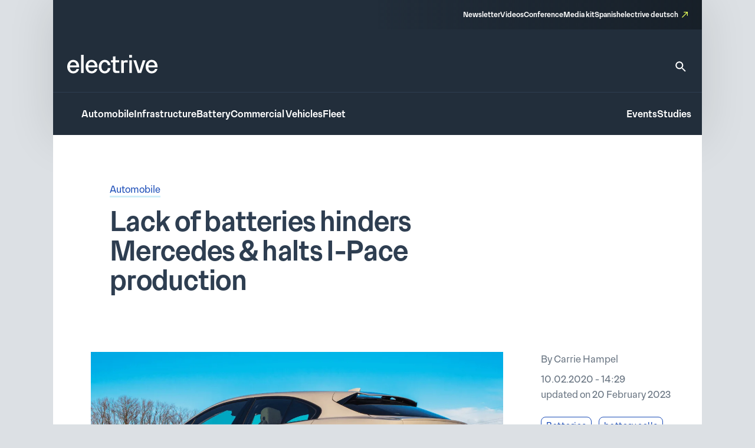

--- FILE ---
content_type: text/html; charset=UTF-8
request_url: https://www.electrive.com/2020/02/10/lack-of-batteries-hinders-mercedes-and-halts-i-pace-production-at-jagauar/
body_size: 23505
content:
<!doctype html><html lang="en-US" prefix="og: https://ogp.me/ns#"><head><script data-no-optimize="1">var litespeed_docref=sessionStorage.getItem("litespeed_docref");litespeed_docref&&(Object.defineProperty(document,"referrer",{get:function(){return litespeed_docref}}),sessionStorage.removeItem("litespeed_docref"));</script> <meta charset="UTF-8">
<!--[if IE]><meta http-equiv="X-UA-Compatible" content="IE=edge,chrome=1"><![endif]--><meta name="viewport" content="width=device-width,initial-scale=1.0"><style>img:is([sizes="auto" i], [sizes^="auto," i]) { contain-intrinsic-size: 3000px 1500px }</style><title>Lack of batteries hinders Mercedes &amp; halts I-Pace production - electrive.com</title><meta name="robots" content="follow, index, max-snippet:-1, max-video-preview:-1, max-image-preview:large"/><link rel="canonical" href="https://www.electrive.com/2020/02/10/lack-of-batteries-hinders-mercedes-and-halts-i-pace-production-at-jagauar/" /><meta property="og:locale" content="en_US" /><meta property="og:type" content="article" /><meta property="og:title" content="Lack of batteries hinders Mercedes &amp; halts I-Pace production - electrive.com" /><meta property="og:description" content="Jaguar is suspending production of its electric SUV I-Pace in Graz, Austria this week due to battery cell supply problems. The British firm gets its batteries from" /><meta property="og:url" content="https://www.electrive.com/2020/02/10/lack-of-batteries-hinders-mercedes-and-halts-i-pace-production-at-jagauar/" /><meta property="og:site_name" content="electrive.com" /><meta property="article:tag" content="Batteries" /><meta property="article:tag" content="battery cells" /><meta property="article:tag" content="BEV" /><meta property="article:tag" content="Electric SUV" /><meta property="article:tag" content="I-Pace" /><meta property="article:tag" content="Jaguar" /><meta property="article:tag" content="JLR" /><meta property="article:tag" content="LG Chem" /><meta property="article:tag" content="Mercedes Benz" /><meta property="article:tag" content="Poland" /><meta property="article:tag" content="suppliers" /><meta property="article:section" content="Automobile" /><meta property="og:updated_time" content="2023-02-20T16:02:20+01:00" /><meta property="og:image" content="https://www.electrive.com/media/2019/03/jaguar-i-pace-2019-daniel-boennighausen-07.png" /><meta property="og:image:secure_url" content="https://www.electrive.com/media/2019/03/jaguar-i-pace-2019-daniel-boennighausen-07.png" /><meta property="og:image:width" content="1200" /><meta property="og:image:height" content="600" /><meta property="og:image:alt" content="jaguar-i-pace-2019-daniel-boennighausen-07" /><meta property="og:image:type" content="image/png" /><meta property="article:published_time" content="2020-02-10T14:29:07+01:00" /><meta property="article:modified_time" content="2023-02-20T16:02:20+01:00" /><meta name="twitter:card" content="summary_large_image" /><meta name="twitter:title" content="Lack of batteries hinders Mercedes &amp; halts I-Pace production - electrive.com" /><meta name="twitter:description" content="Jaguar is suspending production of its electric SUV I-Pace in Graz, Austria this week due to battery cell supply problems. The British firm gets its batteries from" /><meta name="twitter:image" content="https://www.electrive.com/media/2019/03/jaguar-i-pace-2019-daniel-boennighausen-07.png" /><meta name="twitter:label1" content="Written by" /><meta name="twitter:data1" content="Carrie Hampel" /><meta name="twitter:label2" content="Time to read" /><meta name="twitter:data2" content="1 minute" /> <script type="application/ld+json" class="rank-math-schema-pro">{"@context":"https://schema.org","@graph":[{"@type":"Organization","@id":"https://www.electrive.com/#organization","name":"electrive global","logo":{"@type":"ImageObject","@id":"https://www.electrive.com/#logo","url":"https://www.electrive.com/media/2023/09/cropped-electrive-reduced-logo-800x800px.png","contentUrl":"https://www.electrive.com/media/2023/09/cropped-electrive-reduced-logo-800x800px.png","caption":"electrive.com","inLanguage":"en-US","width":"512","height":"512"}},{"@type":"WebSite","@id":"https://www.electrive.com/#website","url":"https://www.electrive.com","name":"electrive.com","publisher":{"@id":"https://www.electrive.com/#organization"},"inLanguage":"en-US"},{"@type":"ImageObject","@id":"https://www.electrive.com/media/2019/03/jaguar-i-pace-2019-daniel-boennighausen-07.png","url":"https://www.electrive.com/media/2019/03/jaguar-i-pace-2019-daniel-boennighausen-07.png","width":"1200","height":"600","caption":"jaguar-i-pace-2019-daniel-boennighausen-07","inLanguage":"en-US"},{"@type":"WebPage","@id":"https://www.electrive.com/2020/02/10/lack-of-batteries-hinders-mercedes-and-halts-i-pace-production-at-jagauar/#webpage","url":"https://www.electrive.com/2020/02/10/lack-of-batteries-hinders-mercedes-and-halts-i-pace-production-at-jagauar/","name":"Lack of batteries hinders Mercedes &amp; halts I-Pace production - electrive.com","datePublished":"2020-02-10T14:29:07+01:00","dateModified":"2023-02-20T16:02:20+01:00","isPartOf":{"@id":"https://www.electrive.com/#website"},"primaryImageOfPage":{"@id":"https://www.electrive.com/media/2019/03/jaguar-i-pace-2019-daniel-boennighausen-07.png"},"inLanguage":"en-US"},{"@type":"Person","@id":"https://www.electrive.com/author/carrie/","name":"Carrie Hampel","url":"https://www.electrive.com/author/carrie/","image":{"@type":"ImageObject","@id":"https://www.electrive.com/wp-content/litespeed/avatar/9e19e224a2edcc92f68e53ac73c9567c.jpg?ver=1769455193","url":"https://www.electrive.com/wp-content/litespeed/avatar/9e19e224a2edcc92f68e53ac73c9567c.jpg?ver=1769455193","caption":"Carrie Hampel","inLanguage":"en-US"},"worksFor":{"@id":"https://www.electrive.com/#organization"}},{"@type":"NewsArticle","headline":"Lack of batteries hinders Mercedes &amp; halts I-Pace production - electrive.com","datePublished":"2020-02-10T14:29:07+01:00","dateModified":"2023-02-20T16:02:20+01:00","articleSection":"Automobile","author":{"@id":"https://www.electrive.com/author/carrie/","name":"Carrie Hampel"},"publisher":{"@id":"https://www.electrive.com/#organization"},"description":"Jaguar is suspending production of its electric SUV I-Pace in Graz, Austria this week due to battery cell supply problems. The British firm gets its batteries from the LG Chem plant in Poland. Mercedes is also suffering from lack of battery cells among other issues.","name":"Lack of batteries hinders Mercedes &amp; halts I-Pace production - electrive.com","@id":"https://www.electrive.com/2020/02/10/lack-of-batteries-hinders-mercedes-and-halts-i-pace-production-at-jagauar/#richSnippet","isPartOf":{"@id":"https://www.electrive.com/2020/02/10/lack-of-batteries-hinders-mercedes-and-halts-i-pace-production-at-jagauar/#webpage"},"image":{"@id":"https://www.electrive.com/media/2019/03/jaguar-i-pace-2019-daniel-boennighausen-07.png"},"inLanguage":"en-US","mainEntityOfPage":{"@id":"https://www.electrive.com/2020/02/10/lack-of-batteries-hinders-mercedes-and-halts-i-pace-production-at-jagauar/#webpage"}}]}</script> <link rel="alternate" type="application/rss+xml" title="electrive.com &raquo; Lack of batteries hinders Mercedes &#038; halts I-Pace production Comments Feed" href="https://www.electrive.com/2020/02/10/lack-of-batteries-hinders-mercedes-and-halts-i-pace-production-at-jagauar/feed/" /><style id="litespeed-ccss">*,*:before,*:after{box-sizing:border-box}*{margin:0}html{height:100%;font-size:var(--theme-font-size-root)}body{font-family:var(--theme-font-family);font-size:var(--theme-font-size);min-height:100%;font-weight:400;line-height:var(--theme-font-line-height);display:-ms-flexbox;display:-webkit-flex;display:flex;-ms-flex-direction:column;flex-direction:column;overflow-x:hidden;margin:0;-webkit-font-smoothing:antialiased;-moz-osx-font-smoothing:grayscale}body main{-ms-flex-positive:1;flex-grow:1}a{text-decoration:none}h1{overflow-wrap:break-word;font-size:unset;font-weight:unset;margin:0;padding:0}ul{list-style:none;margin:0;padding:0}img,svg,figure,input{display:block;max-width:100%;margin:unset;padding:unset}input,button{font:inherit}button{border:none}ul{box-sizing:border-box}:root{--wp--preset--font-size--normal:16px;--wp--preset--font-size--huge:42px}.screen-reader-text{clip:rect(1px,1px,1px,1px);word-wrap:normal!important;border:0;-webkit-clip-path:inset(50%);clip-path:inset(50%);height:1px;margin:-1px;overflow:hidden;padding:0;position:absolute;width:1px}.base-site-header__logo{font-size:var(--base-font-size-large,2em)}.base-site-header__menu-main{-ms-flex:1;flex:1}.base-site-header__menu-main ul{display:-ms-flexbox;display:-webkit-flex;display:flex;gap:var(--base-site-header-space)}.base-site-header-overlay .base-site-header__menu-main{display:-ms-flexbox;display:-webkit-flex;display:flex;-ms-flex-align:center;align-items:center}.base-site-header-overlay .base-site-header__menu-main ul{-ms-flex-direction:column;flex-direction:column;-ms-flex-align:center;align-items:center}.base-site-header__menu-meta{font-size:var(--base-font-size-small,.8em)}.base-site-header__menu-meta ul{display:-ms-flexbox;display:-webkit-flex;display:flex;gap:var(--base-site-header-space);-ms-flex-pack:end;justify-content:flex-end}.base-site-header__menu-popout{position:relative}.base-site-header__menu-popout-nav{display:none;padding:var(--base-site-header-offset);background:var(--base-site-header-background)}.base-site-header-bar .base-site-header__menu-popout-nav{position:absolute;top:calc(var(--base-site-header-offset) + 1em);left:0;width:300px;max-width:90vw}.base-site-header-overlay .base-site-header__menu-popout{text-align:center}.base-site-header__menu-popout-trigger{text-indent:-99999px;display:inline-block;position:relative}.base-site-header__menu-popout-trigger:after{content:none;position:absolute;inset:0;width:0;text-indent:0}.base-site-header__menu-popout:not(:target) .base-site-header__menu-popout-trigger[href="#popout"]:after{content:"…";width:1em}.base-site-header__menu-secondary{font-size:var(--base-font-size-small,.8em)}.base-site-header__menu-secondary ul{display:-ms-flexbox;display:-webkit-flex;display:flex;gap:var(--base-site-header-space)}.base-site-header__overlay-trigger{margin-left:auto;line-height:.5}.base-site-header__overlay-trigger:after{content:"×";display:block;font-size:3em}.base-site-header__overlay-trigger[href="#overlay"]:after{content:"="}:root{--base-site-header-background:var(--base-color-background,#fff);--base-site-header-offset:var(--base-offset,20px);--base-site-header-space:var(--base-space,1.5em)}.base-site-header{position:relative;padding:var(--base-site-header-offset);color:var(--base-color-text,#000);background:var(--base-site-header-background)}.base-site-header-bar{width:var(--base-content-width-wide,1100px);max-width:var(--base-layout-width,100%);margin:0 auto;display:-ms-flexbox;display:-webkit-flex;display:flex;-ms-flex-direction:column;flex-direction:column;gap:var(--base-site-header-space)}.base-site-header-bar-row{display:-ms-flexbox;display:-webkit-flex;display:flex;gap:var(--base-site-header-space);-ms-flex-pack:justify;justify-content:space-between;-ms-flex-align:end;align-items:flex-end}.base-site-header-overlay{position:fixed;z-index:1001;inset:0;bottom:initial;top:-100vh;height:100vh;background:var(--base-site-header-background);padding:var(--base-site-header-offset);display:-ms-flexbox;display:-webkit-flex;display:flex;-ms-flex-direction:column;flex-direction:column;gap:var(--base-site-header-offset)}.base-site-header-overlay-inner{display:-ms-flexbox;display:-webkit-flex;display:flex;-ms-flex-direction:column;flex-direction:column;-ms-flex-align:center;align-items:center;gap:var(--base-site-header-offset);width:100%;overflow-y:auto;-ms-overflow-style:none;scrollbar-width:none}.base-site-header-overlay-inner::-webkit-scrollbar{display:none}.base-site-header a{color:var(--base-color-text,#000)}.base-site-header .current-menu-parent>a{color:var(--base-color-accent,#6495ed)}[class*=ad-space]{text-align:center}[class*=ad-space]>*{text-align:center}.ad-space__top-banner{display:none;width:1125px;left:50%;margin-left:-562.5px;height:90px;position:absolute;top:0;font-size:36px}@media (min-width:1120px){.ad-space__top-banner{display:block}}.ad-space__desktop-skyscraper-left{display:none;width:160px;height:600px;left:50%;margin-left:-738.5px;position:absolute;top:0;font-size:20px}@media (min-width:1390px){.ad-space__desktop-skyscraper-left{display:block}}.ad-space__desktop-skyscraper-right{display:none;width:160px;height:600px;right:50%;margin-right:-738.5px;position:absolute;top:0;font-size:20px}@media (min-width:1390px){.ad-space__desktop-skyscraper-right{display:block}}@media (min-width:1120px){body{padding-top:100px}}footer.footer a{color:inherit;border-bottom:1rem solid transparent}footer.footer .footer__main .sitemap-mobile{display:none}@media screen and (max-width:799px){footer.footer .footer__main .sitemap-mobile{display:block}}footer.footer .footer__main .sitemap-mobile nav{font-family:var(--theme-font-family);font-weight:500;font-size:12rem;line-height:1.5;border-top:1rem solid var(--theme-color-background-c);border-bottom:1rem solid var(--theme-color-background-c);margin-top:var(--theme-layout-offset-v);padding-top:calc(var(--theme-layout-offset-v)/3);padding-bottom:calc(var(--theme-layout-offset-v)/3)}footer.footer .footer__main .sitemap-mobile nav ul{text-align:center}footer.footer .footer__main .sitemap-mobile nav ul li{margin:calc(var(--theme-layout-offset-v)/4);display:inline-block}.base-site-header{--base-site-header-background:var(--theme-color-background-g);--base-site-header-offset:24rem;--base-site-header-space:24rem;font-family:var(--theme-font-family);font-weight:500;font-size:16rem;line-height:1.65;padding:0;width:var(--theme-layout-content-width);max-width:var(--theme-layout-width);margin:0 auto;color:var(--theme-color-background-a);box-shadow:0px 4px 80px 0px rgba(0,0,0,.12)}@media screen and (max-width:799px){.base-site-header{position:-webkit-sticky;position:sticky;top:0;z-index:1000}}@media screen and (max-width:999px){.base-site-header{--base-site-header-offset:12rem}}.base-site-header a{color:var(--theme-color-background-a);border-bottom:3rem solid transparent}.base-site-header .current-menu-parent>a{color:var(--theme-color-background-a);border-bottom-color:rgba(230,255,89,.55)}.base-site-header__logo{font-family:var(--theme-font-family);font-weight:500;font-weight:400;font-size:40rem;line-height:1.15;letter-spacing:-.025em}@media screen and (max-width:999px){.base-site-header__logo{font-size:inherit}.base-site-header__logo img{width:75rem}}.base-site-header__logo figcaption{display:none}.base-site-header__search{border-bottom:none!important}.base-site-header__search>svg{width:24rem;height:24rem}.base-site-header__search path{fill:var(--theme-color-background-a)}.base-site-header__menu-meta{font-family:var(--theme-font-family);font-weight:500;font-size:12rem;line-height:1.5}.base-site-header__menu-meta a[target=_blank]{position:relative;padding-right:16rem}.base-site-header__menu-meta a[target=_blank]:after{content:"";background:var(--theme-graphic-vector) center center no-repeat;background-size:contain;width:24rem;width:10rem;height:24rem;height:10rem;color:var(--theme-color-action-accent-default);position:absolute;right:0;top:3rem}.base-site-header__overlay-trigger{border-bottom:none!important}.base-site-header__overlay-trigger:after{content:""!important;width:24rem;height:24rem}.base-site-header__overlay-trigger[href="#overlay"]:after{background:var(--theme-graphic-menu) center center no-repeat;background-size:contain;width:24rem;height:24rem;-webkit-filter:grayscale(1);filter:grayscale(1)}.base-site-header__overlay-trigger[href="#"]:after{background:var(--theme-graphic-close) center center no-repeat;background-size:contain;width:24rem;height:24rem}@media screen and (min-width:1000px){.base-site-header__menu-popout-trigger{border-bottom:none!important}}.base-site-header__menu-popout-trigger:after{font-size:inherit;color:var(--theme-color-action-accent-default)!important;width:24rem!important;height:24rem}.base-site-header__menu-popout:not(.is-visible) .base-site-header__menu-popout-trigger[href="#popout"]:after{content:"";background:var(--theme-graphic-notes) center center no-repeat;background-size:contain;width:24rem;height:24rem}.base-site-header__menu-popout-nav{padding-bottom:calc(1.5*var(--base-site-header-offset));z-index:1000}@media screen and (min-width:1000px){.base-site-header__menu-popout-nav{margin-left:calc(-1*var(--base-site-header-offset))}}.base-site-header__menu-popout-nav ul{display:-ms-grid;display:grid;grid-template-columns:1fr 1fr;position:relative}.base-site-header__menu-popout-nav ul li{padding:calc(var(--base-site-header-space)/2 - 4rem);padding-left:calc(2*var(--base-site-header-offset))}.base-site-header__menu-popout-nav ul:before{content:"";position:absolute;left:50%;top:calc(.5*var(--base-site-header-offset));bottom:calc(.5*var(--base-site-header-offset));width:1rem;background:var(--theme-color-text-on-light)}.base-site-header__menu-secondary{font-size:inherit}.base-site-header-bar{width:100%;max-width:100%;gap:0}.base-site-header-bar-row{padding:var(--base-site-header-offset)}@media screen and (max-width:999px){.base-site-header-bar-row{-ms-flex-align:center;align-items:center;padding-top:calc(1.3*var(--base-site-header-offset))!important;padding-left:20rem}}.base-site-header-bar-row:last-child{border-top:1rem solid var(--theme-color-text-on-light);padding-bottom:calc(var(--base-site-header-offset) - 2rem);padding-right:18rem}@media screen and (max-width:999px){.base-site-header-bar-row:last-child{padding-left:0}}.base-site-header-bar-row:not(:last-child){padding-top:calc(1.8*var(--base-site-header-offset));padding-bottom:calc(1.3*var(--base-site-header-offset))}@media screen and (max-width:999px){.base-site-header-bar-row:not(:last-child){padding-right:0;-ms-flex:1;flex:1}}.base-site-header-bar .base-site-header__overlay-trigger{margin-top:-6rem;margin-left:8rem}@media screen and (min-width:1000px){.base-site-header-bar .base-site-header__overlay-trigger{display:none}}.base-site-header-bar .base-site-header__menu-popout{width:24rem;height:24rem}@media screen and (min-width:1000px){.base-site-header-bar .base-site-header__menu-popout{top:-1.5rem}}.base-site-header-bar .base-site-header__menu-popout-nav{width:500rem}.base-site-header-bar .base-site-header__menu-meta{--base-site-header-space:16rem;-ms-flex-item-align:end;align-self:flex-end;width:50%;background:var(--theme-color-background-c);background:linear-gradient(270deg,rgba(19,26,33,.7) 0%,rgba(19,26,33,0) 100%);padding:var(--base-site-header-space) var(--base-site-header-offset)}.base-site-header-bar .base-site-header__menu-meta a{border-bottom-width:2rem}@media screen and (max-width:999px){.base-site-header-bar{-ms-flex-direction:row;flex-direction:row;-ms-flex-pack:justify;justify-content:space-between}.base-site-header-bar [class*=base-site-header__menu-]{display:none}}.base-site-header-overlay{-ms-flex-align:start;align-items:flex-start;gap:0;padding:calc(3*var(--base-site-header-offset));font-family:var(--theme-font-family);font-weight:400;font-size:20rem;line-height:1.5}.base-site-header-overlay-inner{-ms-flex:1;flex:1;-ms-flex-pack:start;justify-content:flex-start;-ms-flex-align:stretch;align-items:stretch}.base-site-header-overlay .base-site-header__overlay-trigger{margin-top:calc(-2*var(--base-site-header-offset));margin-right:calc(-2*var(--base-site-header-offset));-webkit-filter:grayscale(1);filter:grayscale(1)}.base-site-header-overlay .base-site-header__menu-main{-ms-flex:0;flex:0;margin-bottom:calc(var(--base-site-header-space)/2)}.base-site-header-overlay .base-site-header__menu-secondary{margin:calc(.5*var(--theme-layout-offset-v)) 0}.base-site-header-overlay .base-site-header__menu-secondary ul{-ms-flex-direction:column;flex-direction:column;padding:calc(.5*var(--theme-layout-offset-v)) 0;border-top:1rem solid var(--theme-color-text-on-light);border-bottom:1rem solid var(--theme-color-text-on-light)}.base-site-header-overlay .base-site-header__menu-meta{font-size:inherit}.base-site-header-overlay .base-site-header__menu-meta ul{-ms-flex-direction:column;flex-direction:column}.base-site-header-overlay .base-site-header__menu-meta a[target=_blank]{padding-right:20rem}.base-site-header-overlay .base-site-header__menu-meta a[target=_blank]:after{top:initial;bottom:3rem;width:14rem;height:14rem}.base-site-header-overlay .base-site-header__menu-main ul{-ms-flex-align:start;align-items:flex-start}.base-site-header-overlay .base-site-header__menu-popout{max-width:100%;text-align:left}.base-site-header-overlay .base-site-header__menu-popout-trigger{text-indent:0;display:block;position:relative}.base-site-header-overlay .base-site-header__menu-popout-trigger:after{left:initial}.base-site-header-overlay .base-site-header__menu-popout:not(.is-visible) .base-site-header__menu-popout-trigger[href="#popout"]:after{background:var(--theme-graphic-arrow-down) center center no-repeat;background-size:contain;width:24rem;height:24rem;top:2rem}.base-site-header-overlay .base-site-header__menu-popout:not(.is-visible) .base-site-header__menu-popout-trigger[href="#"]{display:none}body.single .current-menu-parent>a:not(:hover){border-bottom-color:transparent}.posts__meta a{color:var(--theme-color-text-accent-default);background-color:transparent;text-decoration:none;box-shadow:0 3rem 0rem 0rem var(--theme-color-action-secondary02-default)}.posts__single__comments .posts__comments a{color:var(--theme-color-text-accent-default);background-color:transparent;text-decoration:none;box-shadow:0 3rem 0rem 0rem var(--theme-color-action-secondary02-default)}.posts__single{background:#fff;position:relative;z-index:5;width:100%}@media screen and (max-width:799px){.posts__single{padding:24rem 20rem}}@media screen and (min-width:800px){.posts__single{padding:80rem 96rem}}.posts__single__title .topline{color:var(--theme-color-text-subdued)}@media screen and (max-width:799px){.posts__single__title .topline{font-family:var(--theme-font-family);font-weight:300;font-size:16rem;line-height:1.65;margin-bottom:12rem}}@media screen and (min-width:800px){.posts__single__title .topline{font-family:var(--theme-font-family);font-weight:300;font-size:16rem;line-height:1.65;margin-bottom:16rem}}.posts__single__title .heading{color:var(--theme-color-text-on-light);margin-left:0}@media screen and (max-width:799px){.posts__single__title .heading{font-family:var(--theme-font-family);font-weight:500;font-size:32rem;line-height:1.15;margin-bottom:40rem}}@media screen and (min-width:800px){.posts__single__title .heading{font-family:var(--theme-font-family);font-weight:500;font-size:46rem;line-height:1.1;letter-spacing:-.015em;margin-bottom:40rem;max-width:var(--theme-layout-content-width-narrow)}}.posts__single__meta ul.tags li{display:inline-block}.posts__single__meta ul.tags li:not(:last-child){margin-right:12rem}.posts__single.is-format-standard .posts__single__meta .teasertext{grid-area:teasertext}.posts__single.is-format-standard .posts__single__meta .thumbnail{grid-area:thumbnail}.posts__single.is-format-standard .posts__single__meta .sidebar{grid-area:sidebar}@media screen and (min-width:1000px){.posts__single.is-format-legacy .posts__single__meta{display:-ms-grid;display:grid;grid-template-columns:var(--theme-layout-content-width-narrow) auto;grid-template-rows:auto auto;gap:56rem 96rem;grid-template-areas:"teasertext teasertext" "thumbnail sidebar"}}.posts__single.is-format-legacy .posts__single__meta .teasertext{grid-area:teasertext}.posts__single.is-format-legacy .posts__single__meta .thumbnail{grid-area:thumbnail}@media screen and (max-width:799px){.posts__single.is-format-legacy .posts__single__meta .thumbnail{margin-top:24rem}}.posts__single.is-format-legacy .posts__single__meta .thumbnail .wrapper{margin-left:-32rem;margin-right:-32rem;aspect-ratio:1.5}.posts__single.is-format-legacy .posts__single__meta .thumbnail .wrapper img{object-fit:cover;object-position:top;width:100%;height:100%}.posts__single.is-format-legacy .posts__single__meta .thumbnail .wrapper:not(.has-caption){margin-bottom:103rem}.posts__single.is-format-legacy .posts__single__meta .sidebar{grid-area:sidebar;margin-right:-76rem}.posts__single.is-format-legacy .posts__single__meta .sidebar .author{font-family:var(--theme-font-family);font-weight:300;font-size:16rem;line-height:1.65;color:var(--theme-color-text-subdued);margin-bottom:8rem}.posts__single.is-format-legacy .posts__single__meta .sidebar .date{font-family:var(--theme-font-family);font-weight:300;font-size:16rem;line-height:1.65;color:var(--theme-color-text-subdued);margin-bottom:24rem}.posts__single.is-format-legacy .posts__single__meta .sidebar .focus-tags a{font-family:var(--theme-font-family);font-weight:300;font-size:14rem;line-height:auto;letter-spacing:.05em;color:var(--theme-color-action-primary-default);display:inline-block;white-space:nowrap;padding:4rem 8rem;border:1rem solid var(--theme-color-action-primary-default);border-radius:8rem;margin-bottom:8rem}.posts__single.is-format-video .posts__single__meta .sidebar{grid-area:sidebar;margin-right:-76rem}.posts__single.is-format-podcast .posts__single__meta .sidebar{grid-area:sidebar}.c-interactions .options>li .sub-options{position:absolute;z-index:30;display:none;top:0;left:44rem;background-color:var(--theme-color-action-accent-hover);width:auto;white-space:nowrap;padding:0 12rem}.c-interactions .options>li .sub-options li{display:inline-block}.c-interactions .options>li .sub-options li:not(:first-child){padding-left:12rem}.c-interactions .options>li .sub-options li a{display:inline-block;height:44rem;line-height:44rem;line-height:auto;font-family:var(--theme-font-family);font-weight:300;font-size:14rem;letter-spacing:.05em;color:var(--theme-color-text-on-light)}.site-layout-container{width:100%;max-width:var(--theme-layout-width);margin-left:auto;margin-right:auto;display:-ms-flexbox;display:-webkit-flex;display:flex;-ms-flex-direction:column;flex-direction:column;position:relative}:root{--theme-color-background-a:#fff;--theme-color-background-b:#f5f6f7;--theme-color-background-c:#2e3e51;--theme-color-background-d:#c2f2d7;--theme-color-background-e:#edf9fd;--theme-color-background-f:#dce0e4;--theme-color-background-g:#222e3b;--theme-color-text-on-light:#2e3e51;--theme-color-text-on-dark:#fff;--theme-color-text-subdued:#677380;--theme-color-text-disabled:#95a0ad;--theme-color-text-accent-default:#194bb7;--theme-color-icon-on-light:#2e3e51;--theme-color-icon-on-dark:#fff;--theme-color-icon-subdued:#677380;--theme-color-icon-disabled:#95a0ad;--theme-color-icon-accent-default:#194bb7;--theme-color-focus-default:#e6ff59;--theme-color-action-primary-default:#194bb7;--theme-color-action-primary-hover:#e6ff59;--theme-color-action-secondary01-default:#f5f6f7;--theme-color-action-secondary01-hover:#e6ff59;--theme-color-action-secondary02-default:#cfeef8;--theme-color-action-accent-default:#e6ff59;--theme-color-action-accent-hover:#f5ffb9;--theme-color-action-disabled-on-light:#bac1cb;--theme-color-action-disabled-on-dark:#677380;--theme-font-family:"Premis",sans-serif;--theme-font-size-root:1px;--theme-font-size:16rem;--theme-font-line-height:1.5;--theme-graphic-vector:url("data:image/svg+xml,<svg width=\"10\" height=\"10\" viewBox=\"0 0 10 10\" fill=\"none\" xmlns=\"http://www.w3.org/2000/svg\"><path id=\"Vector\" d=\"M3.33333 0V1.33333H7.72667L0 9.06L0.94 10L8.66667 2.27333V6.66667H10V0H3.33333Z\" fill=\"%23E6FF59\"/></svg>");--theme-graphic-notes:url("data:image/svg+xml,<svg width=\"24\" height=\"24\" viewBox=\"0 0 24 24\" fill=\"none\" xmlns=\"http://www.w3.org/2000/svg\"><path d=\"M21 11.01L3 11V13H21V11.01ZM3 16H15V18H3V16ZM21 6H3V8.01L21 8V6Z\" fill=\"%23E6FF59\"/></svg>");--theme-graphic-close:url("data:image/svg+xml,<svg width=\"24\" height=\"24\" viewBox=\"0 0 24 24\" fill=\"none\" xmlns=\"http://www.w3.org/2000/svg\"><path d=\"M19 6.41L17.59 5L12 10.59L6.41 5L5 6.41L10.59 12L5 17.59L6.41 19L12 13.41L17.59 19L19 17.59L13.41 12L19 6.41Z\" fill=\"%23E6FF59\"/></svg>");--theme-graphic-menu:url("data:image/svg+xml,<svg width=\"24\" height=\"24\" viewBox=\"0 0 24 24\" fill=\"none\" xmlns=\"http://www.w3.org/2000/svg\"><path d=\"M3 18H21V16H3V18ZM3 13H21V11H3V13ZM3 6V8H21V6H3Z\" fill=\"%23E6FF59\"/></svg>");--theme-graphic-arrow-down:url("data:image/svg+xml,<svg width=\"24\" height=\"24\" viewBox=\"0 0 24 24\" fill=\"none\" xmlns=\"http://www.w3.org/2000/svg\"><path d=\"M7.41 8.29492L12 12.8749L16.59 8.29492L18 9.70492L12 15.7049L6 9.70492L7.41 8.29492Z\" fill=\"white\"/></svg>");--theme-space:24rem;--theme-layout-width:100%;--theme-layout-offset-v:64rem;--theme-layout-offset-h:96rem;--theme-layout-content-width:100%;--theme-layout-content-width-narrow:635rem;--theme-layout-content-width-wide:914rem;--theme-layout-gap:24rem}@media screen and (max-width:799px){:root{--theme-font-size-root:calc(calc(100/375)*1vw);--theme-space:18rem;--theme-layout-offset-v:48rem;--theme-layout-offset-h:18rem;--theme-layout-width:100%}}@media screen and (min-width:800px) and (max-width:999px){:root{--theme-font-size-root:calc(calc(100/1000)*1vw);--theme-layout-width:100%}}@media screen and (min-width:1000px){:root{--theme-layout-width:1100px}}body{background-color:var(--theme-color-background-f)}main{background-color:var(--theme-color-background-a);width:var(--theme-layout-content-width);max-width:var(--theme-layout-width);margin-left:auto;margin-right:auto}.cmplz-hidden{display:none!important}</style><link rel="preload" data-asynced="1" data-optimized="2" as="style" onload="this.onload=null;this.rel='stylesheet'" href="https://www.electrive.com/wp-content/litespeed/ucss/ace8e455945a6ee7dcbca57f62420ac4.css?ver=70ee4" /><script data-optimized="1" type="litespeed/javascript" data-src="https://www.electrive.com/wp-content/plugins/litespeed-cache/assets/js/css_async.min.js"></script> <style id='safe-svg-svg-icon-style-inline-css'>.safe-svg-cover{text-align:center}.safe-svg-cover .safe-svg-inside{display:inline-block;max-width:100%}.safe-svg-cover svg{fill:currentColor;height:100%;max-height:100%;max-width:100%;width:100%}</style><style id='filebird-block-filebird-gallery-style-inline-css'>ul.filebird-block-filebird-gallery{margin:auto!important;padding:0!important;width:100%}ul.filebird-block-filebird-gallery.layout-grid{display:grid;grid-gap:20px;align-items:stretch;grid-template-columns:repeat(var(--columns),1fr);justify-items:stretch}ul.filebird-block-filebird-gallery.layout-grid li img{border:1px solid #ccc;box-shadow:2px 2px 6px 0 rgba(0,0,0,.3);height:100%;max-width:100%;-o-object-fit:cover;object-fit:cover;width:100%}ul.filebird-block-filebird-gallery.layout-masonry{-moz-column-count:var(--columns);-moz-column-gap:var(--space);column-gap:var(--space);-moz-column-width:var(--min-width);columns:var(--min-width) var(--columns);display:block;overflow:auto}ul.filebird-block-filebird-gallery.layout-masonry li{margin-bottom:var(--space)}ul.filebird-block-filebird-gallery li{list-style:none}ul.filebird-block-filebird-gallery li figure{height:100%;margin:0;padding:0;position:relative;width:100%}ul.filebird-block-filebird-gallery li figure figcaption{background:linear-gradient(0deg,rgba(0,0,0,.7),rgba(0,0,0,.3) 70%,transparent);bottom:0;box-sizing:border-box;color:#fff;font-size:.8em;margin:0;max-height:100%;overflow:auto;padding:3em .77em .7em;position:absolute;text-align:center;width:100%;z-index:2}ul.filebird-block-filebird-gallery li figure figcaption a{color:inherit}</style> <script type="litespeed/javascript">window.gdprAppliesGlobally=!0;if(!("cmp_id" in window)||window.cmp_id<1){window.cmp_id=0}if(!("cmp_cdid" in window)){window.cmp_cdid="334b5f20c26c9"}if(!("cmp_params" in window)){window.cmp_params=""}if(!("cmp_host" in window)){window.cmp_host="delivery.consentmanager.net"}if(!("cmp_cdn" in window)){window.cmp_cdn="cdn.consentmanager.net"}if(!("cmp_proto" in window)){window.cmp_proto="https:"}if(!("cmp_codesrc" in window)){window.cmp_codesrc="10"}window.cmp_getsupportedLangs=function(){var b=["DE","EN","FR","IT","NO","DA","FI","ES","PT","RO","BG","ET","EL","GA","HR","LV","LT","MT","NL","PL","SV","SK","SL","CS","HU","RU","SR","ZH","TR","UK","AR","BS"];if("cmp_customlanguages" in window){for(var a=0;a<window.cmp_customlanguages.length;a++){b.push(window.cmp_customlanguages[a].l.toUpperCase())}}return b};window.cmp_getRTLLangs=function(){var a=["AR"];if("cmp_customlanguages" in window){for(var b=0;b<window.cmp_customlanguages.length;b++){if("r" in window.cmp_customlanguages[b]&&window.cmp_customlanguages[b].r){a.push(window.cmp_customlanguages[b].l)}}}return a};window.cmp_getlang=function(j){if(typeof(j)!="boolean"){j=!0}if(j&&typeof(cmp_getlang.usedlang)=="string"&&cmp_getlang.usedlang!==""){return cmp_getlang.usedlang}var g=window.cmp_getsupportedLangs();var c=[];var f=location.hash;var e=location.search;var a="languages" in navigator?navigator.languages:[];if(f.indexOf("cmplang=")!=-1){c.push(f.substr(f.indexOf("cmplang=")+8,2).toUpperCase())}else{if(e.indexOf("cmplang=")!=-1){c.push(e.substr(e.indexOf("cmplang=")+8,2).toUpperCase())}else{if("cmp_setlang" in window&&window.cmp_setlang!=""){c.push(window.cmp_setlang.toUpperCase())}else{if(a.length>0){for(var d=0;d<a.length;d++){c.push(a[d])}}}}}if("language" in navigator){c.push(navigator.language)}if("userLanguage" in navigator){c.push(navigator.userLanguage)}var h="";for(var d=0;d<c.length;d++){var b=c[d].toUpperCase();if(g.indexOf(b)!=-1){h=b;break}if(b.indexOf("-")!=-1){b=b.substr(0,2)}if(g.indexOf(b)!=-1){h=b;break}}if(h==""&&typeof(cmp_getlang.defaultlang)=="string"&&cmp_getlang.defaultlang!==""){return cmp_getlang.defaultlang}else{if(h==""){h="EN"}}h=h.toUpperCase();return h};(function(){var n=document;var p=n.getElementsByTagName;var q=window;var f="";var b="_en";if("cmp_getlang" in q){f=q.cmp_getlang().toLowerCase();if("cmp_customlanguages" in q){for(var h=0;h<q.cmp_customlanguages.length;h++){if(q.cmp_customlanguages[h].l.toUpperCase()==f.toUpperCase()){f="en";break}}}b="_"+f}function g(i,e){var t="";i+="=";var s=i.length;var d=location;if(d.hash.indexOf(i)!=-1){t=d.hash.substr(d.hash.indexOf(i)+s,9999)}else{if(d.search.indexOf(i)!=-1){t=d.search.substr(d.search.indexOf(i)+s,9999)}else{return e}}if(t.indexOf("&")!=-1){t=t.substr(0,t.indexOf("&"))}return t}var j=("cmp_proto" in q)?q.cmp_proto:"https:";if(j!="http:"&&j!="https:"){j="https:"}var k=("cmp_ref" in q)?q.cmp_ref:location.href;var r=n.createElement("script");r.setAttribute("data-cmp-ab","1");var c=g("cmpdesign","cmp_design" in q?q.cmp_design:"");var a=g("cmpregulationkey","cmp_regulationkey" in q?q.cmp_regulationkey:"");var o=g("cmpatt","cmp_att" in q?q.cmp_att:"");r.src=j+"//"+q.cmp_host+"/delivery/cmp.php?"+("cmp_id" in q&&q.cmp_id>0?"id="+q.cmp_id:"")+("cmp_cdid" in q?"&cdid="+q.cmp_cdid:"")+"&h="+encodeURIComponent(k)+(c!=""?"&cmpdesign="+encodeURIComponent(c):"")+(a!=""?"&cmpregulationkey="+encodeURIComponent(a):"")+(o!=""?"&cmpatt="+encodeURIComponent(o):"")+("cmp_params" in q?"&"+q.cmp_params:"")+(n.cookie.length>0?"&__cmpfcc=1":"")+"&l="+f.toLowerCase()+"&o="+(new Date()).getTime();r.type="text/javascript";r.async=!0;if(n.currentScript&&n.currentScript.parentElement){n.currentScript.parentElement.appendChild(r)}else{if(n.body){n.body.appendChild(r)}else{var m=p("body");if(m.length==0){m=p("div")}if(m.length==0){m=p("span")}if(m.length==0){m=p("ins")}if(m.length==0){m=p("script")}if(m.length==0){m=p("head")}if(m.length>0){m[0].appendChild(r)}}}var r=n.createElement("script");r.src=j+"//"+q.cmp_cdn+"/delivery/js/cmp"+b+".min.js";r.type="text/javascript";r.setAttribute("data-cmp-ab","1");r.async=!0;if(n.currentScript&&n.currentScript.parentElement){n.currentScript.parentElement.appendChild(r)}else{if(n.body){n.body.appendChild(r)}else{var m=p("body");if(m.length==0){m=p("div")}if(m.length==0){m=p("span")}if(m.length==0){m=p("ins")}if(m.length==0){m=p("script")}if(m.length==0){m=p("head")}if(m.length>0){m[0].appendChild(r)}}}})();window.cmp_addFrame=function(b){if(!window.frames[b]){if(document.body){var a=document.createElement("iframe");a.style.cssText="display:none";if("cmp_cdn" in window&&"cmp_ultrablocking" in window&&window.cmp_ultrablocking>0){a.src="//"+window.cmp_cdn+"/delivery/empty.html"}a.name=b;document.body.appendChild(a)}else{window.setTimeout(window.cmp_addFrame,10,b)}}};window.cmp_rc=function(h){var b=document.cookie;var f="";var d=0;while(b!=""&&d<100){d++;while(b.substr(0,1)==" "){b=b.substr(1,b.length)}var g=b.substring(0,b.indexOf("="));if(b.indexOf(";")!=-1){var c=b.substring(b.indexOf("=")+1,b.indexOf(";"))}else{var c=b.substr(b.indexOf("=")+1,b.length)}if(h==g){f=c}var e=b.indexOf(";")+1;if(e==0){e=b.length}b=b.substring(e,b.length)}return(f)};window.cmp_stub=function(){var a=arguments;__cmp.a=__cmp.a||[];if(!a.length){return __cmp.a}else{if(a[0]==="ping"){if(a[1]===2){a[2]({gdprApplies:gdprAppliesGlobally,cmpLoaded:!1,cmpStatus:"stub",displayStatus:"hidden",apiVersion:"2.0",cmpId:31},!0)}else{a[2](!1,!0)}}else{if(a[0]==="getUSPData"){a[2]({version:1,uspString:window.cmp_rc("")},!0)}else{if(a[0]==="getTCData"){__cmp.a.push([].slice.apply(a))}else{if(a[0]==="addEventListener"||a[0]==="removeEventListener"){__cmp.a.push([].slice.apply(a))}else{if(a.length==4&&a[3]===!1){a[2]({},!1)}else{__cmp.a.push([].slice.apply(a))}}}}}}};window.cmp_gppstub=function(){var a=arguments;__gpp.q=__gpp.q||[];if(!a.length){return __gpp.q}var g=a[0];var f=a.length>1?a[1]:null;var e=a.length>2?a[2]:null;if(g==="ping"){return{gppVersion:"1.0",cmpStatus:"stub",cmpDisplayStatus:"hidden",apiSupport:["tcfeuv2","tcfva","usnat"],currentAPI:"",cmpId:31}}else{if(g==="addEventListener"){__gpp.e=__gpp.e||[];if(!("lastId" in __gpp)){__gpp.lastId=0}__gpp.lastId++;var c=__gpp.lastId;__gpp.e.push({id:c,callback:f});return{eventName:"listenerRegistered",listenerId:c,data:!0,pingData:{gppVersion:"1.0",cmpStatus:"stub",cmpDisplayStatus:"hidden",apiSupport:[],currentAPI:"",cmpId:31}}}else{if(g==="removeEventListener"){var h=!1;__gpp.e=__gpp.e||[];for(var d=0;d<__gpp.e.length;d++){if(__gpp.e[d].id==e){__gpp.e[d].splice(d,1);h=!0;break}}return{eventName:"listenerRemoved",listenerId:e,data:h}}else{if(g==="hasSection"||g==="getSection"||g==="getField"||g==="getGPPString"){return null}else{__gpp.q.push([].slice.apply(a))}}}}};window.cmp_msghandler=function(d){var a=typeof d.data==="string";try{var c=a?JSON.parse(d.data):d.data}catch(f){var c=null}if(typeof(c)==="object"&&c!==null&&"__cmpCall" in c){var b=c.__cmpCall;window.__cmp(b.command,b.parameter,function(h,g){var e={__cmpReturn:{returnValue:h,success:g,callId:b.callId}};d.source.postMessage(a?JSON.stringify(e):e,"*")})}if(typeof(c)==="object"&&c!==null&&"__uspapiCall" in c){var b=c.__uspapiCall;window.__uspapi(b.command,b.version,function(h,g){var e={__uspapiReturn:{returnValue:h,success:g,callId:b.callId}};d.source.postMessage(a?JSON.stringify(e):e,"*")})}if(typeof(c)==="object"&&c!==null&&"__tcfapiCall" in c){var b=c.__tcfapiCall;window.__tcfapi(b.command,b.version,function(h,g){var e={__tcfapiReturn:{returnValue:h,success:g,callId:b.callId}};d.source.postMessage(a?JSON.stringify(e):e,"*")},b.parameter)}if(typeof(c)==="object"&&c!==null&&"__gppCall" in c){var b=c.__gppCall;window.__gpp(b.command,function(h,g){var e={__gppReturn:{returnValue:h,success:g,callId:b.callId}};d.source.postMessage(a?JSON.stringify(e):e,"*")},b.parameter,"version" in b?b.version:1)}};window.cmp_setStub=function(a){if(!(a in window)||(typeof(window[a])!=="function"&&typeof(window[a])!=="object"&&(typeof(window[a])==="undefined"||window[a]!==null))){window[a]=window.cmp_stub;window[a].msgHandler=window.cmp_msghandler;window.addEventListener("message",window.cmp_msghandler,!1)}};window.cmp_setGppStub=function(a){if(!(a in window)||(typeof(window[a])!=="function"&&typeof(window[a])!=="object"&&(typeof(window[a])==="undefined"||window[a]!==null))){window[a]=window.cmp_gppstub;window[a].msgHandler=window.cmp_msghandler;window.addEventListener("message",window.cmp_msghandler,!1)}};window.cmp_addFrame("__cmpLocator");if(!("cmp_disableusp" in window)||!window.cmp_disableusp){window.cmp_addFrame("__uspapiLocator")}if(!("cmp_disabletcf" in window)||!window.cmp_disabletcf){window.cmp_addFrame("__tcfapiLocator")}if(!("cmp_disablegpp" in window)||!window.cmp_disablegpp){window.cmp_addFrame("__gppLocator")}window.cmp_setStub("__cmp");if(!("cmp_disabletcf" in window)||!window.cmp_disabletcf){window.cmp_setStub("__tcfapi")}if(!("cmp_disableusp" in window)||!window.cmp_disableusp){window.cmp_setStub("__uspapi")}if(!("cmp_disablegpp" in window)||!window.cmp_disablegpp){window.cmp_setGppStub("__gpp")}</script><script type="litespeed/javascript" data-src="https://www.electrive.com/wp-includes/js/jquery/jquery.min.js" id="jquery-core-js"></script> <script id="trp-language-cookie-js-extra" type="litespeed/javascript">var trp_language_cookie_data={"abs_home":"https:\/\/www.electrive.com","url_slugs":{"en_US":"en","es_ES":"es"},"cookie_name":"trp_language","cookie_age":"30","cookie_path":"\/","default_language":"en_US","publish_languages":["en_US","es_ES"],"trp_ald_ajax_url":"https:\/\/www.electrive.com\/wp-content\/plugins\/translatepress-developer\/add-ons-pro\/automatic-language-detection\/includes\/trp-ald-ajax.php","detection_method":"browser-ip","popup_option":"popup","popup_type":"normal_popup","popup_textarea":"We've detected you might be speaking a different language. Do you want to change to:","popup_textarea_change_button":"Change Language","popup_textarea_close_button":"Close and do not switch language","iso_codes":{"en_US":"en","es_ES":"es"},"language_urls":{"en_US":"https:\/\/www.electrive.com\/2020\/02\/10\/lack-of-batteries-hinders-mercedes-and-halts-i-pace-production-at-jagauar\/","es_ES":"https:\/\/www.electrive.com\/es\/2020\/02\/10\/la-falta-de-baterias-obstaculiza-a-mercedes-y-detiene-la-produccion-de-i-pace-en-jagauar\/"},"english_name":{"en_US":"English","es_ES":"Spanish"},"is_iphone_user_check":""}</script> <link rel="https://api.w.org/" href="https://www.electrive.com/wp-json/" /><link rel="alternate" title="JSON" type="application/json" href="https://www.electrive.com/wp-json/wp/v2/posts/127594" /><link rel="alternate" title="oEmbed (JSON)" type="application/json+oembed" href="https://www.electrive.com/wp-json/oembed/1.0/embed?url=https%3A%2F%2Fwww.electrive.com%2F2020%2F02%2F10%2Flack-of-batteries-hinders-mercedes-and-halts-i-pace-production-at-jagauar%2F" /><link rel="alternate" title="oEmbed (XML)" type="text/xml+oembed" href="https://www.electrive.com/wp-json/oembed/1.0/embed?url=https%3A%2F%2Fwww.electrive.com%2F2020%2F02%2F10%2Flack-of-batteries-hinders-mercedes-and-halts-i-pace-production-at-jagauar%2F&#038;format=xml" /><link rel="alternate" hreflang="en-US" href="https://www.electrive.com/2020/02/10/lack-of-batteries-hinders-mercedes-and-halts-i-pace-production-at-jagauar/"/><link rel="alternate" hreflang="es-ES" href="https://www.electrive.com/es/2020/02/10/la-falta-de-baterias-obstaculiza-a-mercedes-y-detiene-la-produccion-de-i-pace-en-jagauar/"/><link rel="alternate" hreflang="en" href="https://www.electrive.com/2020/02/10/lack-of-batteries-hinders-mercedes-and-halts-i-pace-production-at-jagauar/"/><link rel="alternate" hreflang="es" href="https://www.electrive.com/es/2020/02/10/la-falta-de-baterias-obstaculiza-a-mercedes-y-detiene-la-produccion-de-i-pace-en-jagauar/"/>
 <script data-cmp-ab="1" type="text/javascript">// var et_pagename = "";
        // var et_areas = "";</script> <script
        data-cmp-ab="1"
        id="_etLoader"
       
        charset="UTF-8"
        data-block-cookies="true"
        data-secure-code="5Hmz9s"
        type="litespeed/javascript" data-src="//code.etracker.com/code/e.js"
       ></script>  <script
        async
        type="text/plain"
        class="cmplazyload"
        data-cmp-block="contentpass"
        data-cmp-purpose="c52"
        data-cmp-src="https://securepubads.g.doubleclick.net/tag/js/gpt.js" ></script> <script
        async
        type="text/plain"
        class="cmplazyload"
        data-cmp-block="contentpass"
        data-cmp-purpose="c52"
        data-cmp-src="https://tags.refinery89.com/electrivecom.js" ></script> <script type="litespeed/javascript">window.googletag=window.googletag||{cmd:[]};googletag.cmd.push(function(){googletag.defineSlot('/21776436690/COM_AllPages_Top',[[1125,90],[728,90]],'div-gpt-ad-1694689039581-0').addService(googletag.pubads());googletag.defineSlot('/21776436690/com_AllPages_Skyscraper_links',[[120,600],[160,600]],'div-gpt-ad-1694688972553-0').addService(googletag.pubads());googletag.defineSlot('/21776436690/COM_AllPages_Skyscraper_rechts',[[120,600],[160,600]],'div-gpt-ad-1694689017530-0').addService(googletag.pubads());googletag.defineSlot('/21776436690/Artikel_Headline_global',[300,250],'div-gpt-ad-1724753616865-0').addService(googletag.pubads());googletag.defineSlot('/21776436690/COM_Artikel_Seitenspalte_1',[[300,450],[300,250],[300,600]],'div-gpt-ad-1768552627191-0').addService(googletag.pubads());googletag.defineSlot('/21776436690/COM_Artikel_Content_Mitte',[[300,250],[728,90],[970,250],[300,450]],'div-gpt-ad-1694689614580-0').addService(googletag.pubads());googletag.defineSlot('/21776436690/COM_Artikel_Content_Unten',[[300,250],[970,250],[728,90]],'div-gpt-ad-1694689638567-0').addService(googletag.pubads());googletag.pubads().enableSingleRequest();googletag.enableServices()})</script> <link rel="icon" href="https://www.electrive.com/media/2023/09/cropped-electrive-reduced-logo-800x800px-180x180.png" sizes="32x32" /><link rel="icon" href="https://www.electrive.com/media/2023/09/cropped-electrive-reduced-logo-800x800px-400x400.png" sizes="192x192" /><link rel="apple-touch-icon" href="https://www.electrive.com/media/2023/09/cropped-electrive-reduced-logo-800x800px-180x180.png" /><meta name="msapplication-TileImage" content="https://www.electrive.com/media/2023/09/cropped-electrive-reduced-logo-800x800px-400x400.png" /></head><body class="wp-singular post-template-default single single-post postid-127594 single-format-standard wp-custom-logo wp-embed-responsive wp-theme-electrive translatepress-en_US is-platform-com is-active-fireplace"><header class="base-site-header" id="top"><a class="skip-link screen-reader-text" href="#main-content">Skip to main content</a><div class="base-site-header-bar"><div class="base-site-header__menu-meta"><nav class="base-site-header__menu-meta-nav"><ul id="menu-metamenu" class="menu"><li id="menu-item-208719" class="menu-item menu-item-type-post_type menu-item-object-page menu-item-208719"><a href="https://www.electrive.com/newsletter/">Newsletter</a></li><li id="menu-item-252847" class="menu-item menu-item-type-taxonomy menu-item-object-category menu-item-252847"><a href="https://www.electrive.com/category/videos/">Videos</a></li><li id="menu-item-217723" class="menu-item menu-item-type-post_type menu-item-object-page menu-item-217723"><a href="https://www.electrive.com/conference/">Conference</a></li><li id="menu-item-208723" class="menu-item menu-item-type-post_type menu-item-object-page menu-item-208723"><a href="https://www.electrive.com/media-kit/">Media kit</a></li><li id="menu-item-241723" class="trp-language-switcher-container menu-item menu-item-type-post_type menu-item-object-language_switcher menu-item-241723"><a href="https://www.electrive.com/es/2020/02/10/la-falta-de-baterias-obstaculiza-a-mercedes-y-detiene-la-produccion-de-i-pace-en-jagauar/"><span data-no-translation><span class="trp-ls-language-name">Spanish</span></span></a></li><li id="menu-item-208725" class="menu-item menu-item-type-custom menu-item-object-custom menu-item-208725"><a target="_blank" href="https://www.electrive.net">electrive deutsch</a></li></ul></nav></div><div class="base-site-header-bar-row"><div class="base-site-header__logo">
<a href="https://www.electrive.com"><figure>
<img src="https://www.electrive.com/media/2023/09/Electrive-Product-Logo.svg" alt="electrive.com"><figcaption>the industry&#039;s leading emobility media</figcaption></figure>
</a></div>
<a class="base-site-header__search" href="https://www.electrive.com/search/" aria-label="Search">
<svg xmlns="http://www.w3.org/2000/svg" width="32" height="32" viewBox="0 0 32 32" fill="none">
<path d="M21.0068 19.0065H19.9534L19.5801 18.6465C20.8868 17.1265 21.6734 15.1532 21.6734 13.0065C21.6734 8.21984 17.7934 4.33984 13.0068 4.33984C8.22009 4.33984 4.34009 8.21984 4.34009 13.0065C4.34009 17.7932 8.22009 21.6732 13.0068 21.6732C15.1534 21.6732 17.1268 20.8865 18.6468 19.5798L19.0068 19.9532V21.0065L25.6734 27.6598L27.6601 25.6732L21.0068 19.0065ZM13.0068 19.0065C9.68675 19.0065 7.00675 16.3265 7.00675 13.0065C7.00675 9.68651 9.68675 7.00651 13.0068 7.00651C16.3268 7.00651 19.0068 9.68651 19.0068 13.0065C19.0068 16.3265 16.3268 19.0065 13.0068 19.0065Z" fill="white"></path>
</svg>
</a></div><div class="base-site-header-bar-row"><div class="base-site-header__menu-popout" id="popout">
<a class="base-site-header__menu-popout-trigger" href="#popout">All categories</a>
<a class="base-site-header__menu-popout-trigger" href="#">All categories</a><nav class="base-site-header__menu-popout-nav"><ul id="menu-all-categories" class="menu"><li id="menu-item-208750" class="menu-item menu-item-type-taxonomy menu-item-object-category menu-item-208750"><a href="https://www.electrive.com/category/fuel-cell/">Fuel Cell</a></li><li id="menu-item-208713" class="menu-item menu-item-type-taxonomy menu-item-object-category menu-item-208713"><a href="https://www.electrive.com/category/off-highway/">Off-Highway</a></li><li id="menu-item-208710" class="menu-item menu-item-type-taxonomy menu-item-object-category menu-item-208710"><a href="https://www.electrive.com/category/two-wheeler/">Two-Wheeler</a></li><li id="menu-item-208709" class="menu-item menu-item-type-taxonomy menu-item-object-category menu-item-208709"><a href="https://www.electrive.com/category/politics/">Politics</a></li><li id="menu-item-208708" class="menu-item menu-item-type-taxonomy menu-item-object-category menu-item-208708"><a href="https://www.electrive.com/category/air/">Air</a></li><li id="menu-item-208751" class="menu-item menu-item-type-taxonomy menu-item-object-category menu-item-208751"><a href="https://www.electrive.com/category/data/">Data</a></li><li id="menu-item-208712" class="menu-item menu-item-type-taxonomy menu-item-object-category menu-item-208712"><a href="https://www.electrive.com/category/water/">Water</a></li><li id="menu-item-208752" class="menu-item menu-item-type-taxonomy menu-item-object-category menu-item-208752"><a href="https://www.electrive.com/category/people/">People</a></li><li id="menu-item-256855" class="menu-item menu-item-type-taxonomy menu-item-object-category menu-item-256855"><a href="https://www.electrive.com/category/autonomous-driving/">Autonomous Driving</a></li></ul></nav></div><div class="base-site-header__menu-main"><nav class="base-site-header__menu-main-nav"><ul id="menu-hauptmenu" class="menu"><li id="menu-item-208714" class="menu-item menu-item-type-taxonomy menu-item-object-category current-post-ancestor current-menu-parent current-post-parent menu-item-208714"><a href="https://www.electrive.com/category/automobile/">Automobile</a></li><li id="menu-item-208717" class="menu-item menu-item-type-taxonomy menu-item-object-category menu-item-208717"><a href="https://www.electrive.com/category/energy-infrastructure/">Infrastructure</a></li><li id="menu-item-208716" class="menu-item menu-item-type-taxonomy menu-item-object-category menu-item-208716"><a href="https://www.electrive.com/category/battery-fuel-cell/">Battery</a></li><li id="menu-item-208718" class="menu-item menu-item-type-taxonomy menu-item-object-category menu-item-208718"><a href="https://www.electrive.com/category/utility-vehicles/">Commercial Vehicles</a></li><li id="menu-item-208715" class="menu-item menu-item-type-taxonomy menu-item-object-category menu-item-208715"><a href="https://www.electrive.com/category/fleets/">Fleet</a></li></ul></nav></div><div class="base-site-header__menu-secondary"><nav class="base-site-header__menu-secondary-nav"><ul id="menu-zweitmenu" class="menu"><li id="menu-item-252405" class="menu-item menu-item-type-post_type_archive menu-item-object-termin menu-item-252405"><a href="https://www.electrive.com/events/">Events</a></li><li id="menu-item-252406" class="menu-item menu-item-type-post_type_archive menu-item-object-studie menu-item-252406"><a href="https://www.electrive.com/studies/">Studies</a></li></ul></nav></div>
<a
class="base-site-header__overlay-trigger"
href="#overlay"
aria-label="Open overlay"
></a></div></div><div inert class="base-site-header-overlay" id="overlay">
<a
class="base-site-header__overlay-trigger"
href="#"
aria-label="Close overlay"
></a><div class="base-site-header-overlay-inner"><div class="base-site-header__menu-main"><nav class="base-site-header__menu-main-nav"><ul id="menu-hauptmenu-1" class="menu"><li class="menu-item menu-item-type-taxonomy menu-item-object-category current-post-ancestor current-menu-parent current-post-parent menu-item-208714"><a href="https://www.electrive.com/category/automobile/">Automobile</a></li><li class="menu-item menu-item-type-taxonomy menu-item-object-category menu-item-208717"><a href="https://www.electrive.com/category/energy-infrastructure/">Infrastructure</a></li><li class="menu-item menu-item-type-taxonomy menu-item-object-category menu-item-208716"><a href="https://www.electrive.com/category/battery-fuel-cell/">Battery</a></li><li class="menu-item menu-item-type-taxonomy menu-item-object-category menu-item-208718"><a href="https://www.electrive.com/category/utility-vehicles/">Commercial Vehicles</a></li><li class="menu-item menu-item-type-taxonomy menu-item-object-category menu-item-208715"><a href="https://www.electrive.com/category/fleets/">Fleet</a></li></ul></nav></div><div class="base-site-header__menu-popout" id="popout">
<a class="base-site-header__menu-popout-trigger" href="#popout">All categories</a>
<a class="base-site-header__menu-popout-trigger" href="#">All categories</a><nav class="base-site-header__menu-popout-nav"><ul id="menu-all-categories-1" class="menu"><li class="menu-item menu-item-type-taxonomy menu-item-object-category menu-item-208750"><a href="https://www.electrive.com/category/fuel-cell/">Fuel Cell</a></li><li class="menu-item menu-item-type-taxonomy menu-item-object-category menu-item-208713"><a href="https://www.electrive.com/category/off-highway/">Off-Highway</a></li><li class="menu-item menu-item-type-taxonomy menu-item-object-category menu-item-208710"><a href="https://www.electrive.com/category/two-wheeler/">Two-Wheeler</a></li><li class="menu-item menu-item-type-taxonomy menu-item-object-category menu-item-208709"><a href="https://www.electrive.com/category/politics/">Politics</a></li><li class="menu-item menu-item-type-taxonomy menu-item-object-category menu-item-208708"><a href="https://www.electrive.com/category/air/">Air</a></li><li class="menu-item menu-item-type-taxonomy menu-item-object-category menu-item-208751"><a href="https://www.electrive.com/category/data/">Data</a></li><li class="menu-item menu-item-type-taxonomy menu-item-object-category menu-item-208712"><a href="https://www.electrive.com/category/water/">Water</a></li><li class="menu-item menu-item-type-taxonomy menu-item-object-category menu-item-208752"><a href="https://www.electrive.com/category/people/">People</a></li><li class="menu-item menu-item-type-taxonomy menu-item-object-category menu-item-256855"><a href="https://www.electrive.com/category/autonomous-driving/">Autonomous Driving</a></li></ul></nav></div><div class="base-site-header__menu-secondary"><nav class="base-site-header__menu-secondary-nav"><ul id="menu-zweitmenu-1" class="menu"><li class="menu-item menu-item-type-post_type_archive menu-item-object-termin menu-item-252405"><a href="https://www.electrive.com/events/">Events</a></li><li class="menu-item menu-item-type-post_type_archive menu-item-object-studie menu-item-252406"><a href="https://www.electrive.com/studies/">Studies</a></li></ul></nav></div><div class="base-site-header__menu-meta"><nav class="base-site-header__menu-meta-nav"><ul id="menu-metamenu-1" class="menu"><li class="menu-item menu-item-type-post_type menu-item-object-page menu-item-208719"><a href="https://www.electrive.com/newsletter/">Newsletter</a></li><li class="menu-item menu-item-type-taxonomy menu-item-object-category menu-item-252847"><a href="https://www.electrive.com/category/videos/">Videos</a></li><li class="menu-item menu-item-type-post_type menu-item-object-page menu-item-217723"><a href="https://www.electrive.com/conference/">Conference</a></li><li class="menu-item menu-item-type-post_type menu-item-object-page menu-item-208723"><a href="https://www.electrive.com/media-kit/">Media kit</a></li><li class="trp-language-switcher-container menu-item menu-item-type-post_type menu-item-object-language_switcher menu-item-241723"><a href="https://www.electrive.com/es/2020/02/10/la-falta-de-baterias-obstaculiza-a-mercedes-y-detiene-la-produccion-de-i-pace-en-jagauar/"><span data-no-translation><span class="trp-ls-language-name">Spanish</span></span></a></li><li class="menu-item menu-item-type-custom menu-item-object-custom menu-item-208725"><a target="_blank" href="https://www.electrive.net">electrive deutsch</a></li></ul></nav></div></div></div> <script type="litespeed/javascript">(function(){var overlay=document.getElementById('overlay');if(!overlay)return;var query='(max-width: 999px)';var mql=window.matchMedia(query);function applyInertState(){if(mql.matches){overlay.removeAttribute('inert');overlay.removeAttribute('aria-hidden')}else{overlay.setAttribute('inert','');overlay.setAttribute('aria-hidden','true')}}
applyInertState();if(typeof mql.addEventListener==='function'){mql.addEventListener('change',applyInertState)}else if(typeof mql.addListener==='function'){mql.addListener(applyInertState)}
window.addEventListener('resize',applyInertState,{passive:!0})})()</script> </header> <script type="litespeed/javascript">(function(){var target=document.getElementById('main-content');if(!target){var first=document.querySelector('.site-layout-container');if(first&&!first.id){first.id='main-content'}}})()</script> <div class="header-print" style="display:none">
<img data-lazyloaded="1" src="[data-uri]" width="154" height="32" data-src="https://www.electrive.com/wp-content/themes/electrive/modules/header/assets/electrive-black.jpg" alt="Logo"></div><main id="main-content" tabindex="-1" class="post-127594 post type-post status-publish format-standard has-post-thumbnail hentry category-automobile tag-batteries tag-battery-cells tag-bev tag-electric-suv tag-i-pace tag-jaguar tag-jlr tag-lg-chem tag-mercedes-benz tag-poland tag-suppliers"><article class="site-layout-container"><div class="posts__single has-layout-reset is-format-legacy"><div class="posts__single__title module-heading"><div class="topline"><div class="posts__meta"><span class="category meta-term"><a href="https://www.electrive.com/category/automobile/" aria-label="Automobile">Automobile</a></span></div></div><h1 class="heading">Lack of batteries hinders Mercedes &#038; halts I-Pace production</h1></div><div class="posts__single__meta"><figure class="thumbnail"><div class="wrapper ">
<img data-lazyloaded="1" src="[data-uri]" width="1200" height="600" data-src="https://www.electrive.com/media/2019/03/jaguar-i-pace-2019-daniel-boennighausen-07.png.webp" class="attachment-large size-large" alt="jaguar-i-pace-2019-daniel-boennighausen-07" decoding="async" fetchpriority="high" loading="eager" /></div></figure><div class="sidebar"><div class="author">By Carrie Hampel</div><div class="date">10.02.2020 - 14:29 <br>
updated on 20 February 2023</div><div class="focus-tags"><ul class="tags"><li class="tag"><a href="https://www.electrive.com/tag/batteries/" title="Batteries">Batteries</a></li><li class="tag"><a href="https://www.electrive.com/tag/battery-cells/" title="battery cells">battery cells</a></li><li class="tag"><a href="https://www.electrive.com/tag/bev/" title="BEV">BEV</a></li></ul></div><div class="c-interactions"><ul class="options"><li class="share">
<a href="#" class="button interactions-sharing" title="Teilen"></a><ul class="sub-options"><li><a href="https://twitter.com/share?url=https%3A%2F%2Fwww.electrive.com%2F2020%2F02%2F10%2Flack-of-batteries-hinders-mercedes-and-halts-i-pace-production-at-jagauar%2F&text=Lack+of+batteries+hinders+Mercedes+%26%23038%3B+halts+I-Pace+production&via=electrive" title="Teilen auf X">X</a></li><li><a href="https://www.linkedin.com/shareArticle?url=https%3A%2F%2Fwww.electrive.com%2F2020%2F02%2F10%2Flack-of-batteries-hinders-mercedes-and-halts-i-pace-production-at-jagauar%2F&title=Lack+of+batteries+hinders+Mercedes+%26%23038%3B+halts+I-Pace+production" title="Teilen auf LinkedIn">LinkedIn</a></li><li><a href="https://www.facebook.com/sharer.php?u=https%3A%2F%2Fwww.electrive.com%2F2020%2F02%2F10%2Flack-of-batteries-hinders-mercedes-and-halts-i-pace-production-at-jagauar%2F" title="Teilen auf Facebook">Facebook</a></li></ul></li><li class="print"><a href="#" onclick="window.print()" class="button" title="Drucken"></a></li><li class="comments"><a href="#post-comments" class="button" title="Kommentare"></a></li></ul></div></div></div><div class="posts__single__content"><div class="content"><p>Jaguar is suspending production of its electric SUV I-Pace in Graz, Austria this week due to battery cell supply problems. The British firm gets its batteries from the LG Chem plant in Poland. Mercedes is also suffering from lack of battery cells among other issues.<span id="more-127594"></span></p><p>Both company&#8217;s struggles reflect the common challenge for carmakers to meet rapidly increasing demand for electric cars with new and relatively fragile supply chains. Although the I-Pace from Jaguar has proved popular, growth in electric vehicles additionally accelerated by government emissions limits, in Britain, for example, Ministers announced last week that they would <a href="https://www.electrive.com/2020/02/04/uk-aims-to-bring-ice-ban-forward-by-5-years/">impose a ban</a> on the sale of new petrol and diesel cars from 2035. While in Germany, it seems Mercedes will be struggling to meet its emissions targets.</p><p>On Sunday, British newspaper <em>The Times</em> wrote that Jaguar is suspending production of the electric SUV &#8220;for one week starting Monday next week&#8221; because lithium-ion batteries are running low. When <em>electrive</em> asked Jaguar Land Rover for comment, a spokesperson confirmed that production of the <a href="https://www.electrive.com/tag/I-pace/">I-Pace</a> &#8220;had to be reduced at short notice due to a supply bottleneck&#8221;. The British company&#8217;s spokesperson iterated: &#8220;Together with the supplier, we are working on a solution to minimise the impact on customer orders.&#8221;</p><p>Jaguar Land Rover itself does not manufacture the I-Pace, but by Magna Steyr in Graz in Austria, where the 4.68-meter-long electric SUV is produced on an assembly line together with the compact E-Pace SUV (which, despite the name, is only on offer with an internal combustion engine). The batteries come from LG Chem&#8217;s plant in Wroclaw, Poland.</p><p>Jaguar is by no means the only carmaker to encounter production problems due to a battery shortage. According to Belgian media, a lack of battery cells from LG Chem&#8217;s Polish plant is also why <a href="https://www.electrive.com/2020/01/26/audi-makes-personnel-changes-in-brussels-factory/">Audi announced shortening work</a> for the Brussels plant in January.</p><div class="adbar is-legacy has-layout-reset"><div id='div-gpt-ad-1694689614580-0' style='min-width: 300px; min-height: 90px;'> <script type="litespeed/javascript">googletag.cmd.push(function(){googletag.display('div-gpt-ad-1694689614580-0')})</script> </div></div><p>At Mercedes-Benz, too, there were rumours and media reports that company headquartered in Stuttgart had <a href="https://www.electrive.com/2020/01/24/mercedes-may-be-toning-down-eqc-targets/">cut the sales targets for the EQC</a> – again because of the lack of battery cells from LG Chem. A spokesperson told <em>electrive</em>, however, that they were still planning on 50,000 units and &#8220;had bought cells from various suppliers accordingly&#8221;.</p><p>In a recent report, German business and trade publication <em>Handelsblatt</em> made mention of the battery problem at Mercedes among several other issues. The reason that only 700 BEVs were sold in Germany in 2019 was &#8220;a lack of battery cells and too little knowledge of cell chemistry&#8221;. In comparison, competitor BMW sold more than 9000 electric cars in Germany, Tesla even almost 11,000. Referring to corporate groups, <em>Handelsblatt</em> writes that Mercedes is struggling with the fact that LG Chem is unable to supply sufficient cells of consistently good quality. Besides, problems are also arising at Daimler&#8217;s battery assembly facility in Kamenz in Germany, where the cells supplied are used to assemble ready-to-install batteries. The German luxury carmaker has issues with cell thickness growth and heat management.</p><p>To achieve the plans set out by Daimler boss Ola Källenius, the company&#8217;s engineers in Stuttgart, Bremen, Kamenz and at LG Chem will have to get these problems under control quickly. To get the company back on track after three profit warnings, the Zetsche-successor is planning a more consistent orientation towards sustainable luxury cars, according to <em>Handelsblatt</em>. One solution mentioned will be to merge the CLS four-door coupé sedan and the AMG-GT four-door into one model series with electric drive.</p><p><em>&gt;&gt;With additional reporting from Sebastian Schaal, Germany.</em></p><p><a href="https://www.thetimes.co.uk/article/jaguar-halts-electric-suv-over-battery-shortages-7jhbhnmsh">thetimes.co.uk</a> (Jaguar I-Pace, paywall), <a href="https://www.handelsblatt.com/unternehmen/industrie/autokonzern-daimler-verschaerft-seinen-sparkurs-bis-zu-15-000-mitarbeiter-sollen-gehen/25522776-all.html">handelsblatt.com</a> (Daimler, in German)</p></div><div class="sidebar"><div class="sidebar-inner"></div></div></div><div class="adbar is-legacy has-layout-reset"><div id='div-gpt-ad-1694689638567-0' style='min-width: 300px; min-height: 90px;'> <script type="litespeed/javascript">googletag.cmd.push(function(){googletag.display('div-gpt-ad-1694689638567-0')})</script> </div></div><div class="posts__single__tags"><h3 class="title" role="heading" aria-level="2">Tags</h3><ul class="tags"><li class="tag"><a href="https://www.electrive.com/tag/batteries/">Batteries</a></li><li class="tag"><a href="https://www.electrive.com/tag/battery-cells/">battery cells</a></li><li class="tag"><a href="https://www.electrive.com/tag/bev/">BEV</a></li><li class="tag"><a href="https://www.electrive.com/tag/electric-suv/">Electric SUV</a></li><li class="tag"><a href="https://www.electrive.com/tag/i-pace/">I-Pace</a></li><li class="tag"><a href="https://www.electrive.com/tag/jaguar/">Jaguar</a></li><li class="tag"><a href="https://www.electrive.com/tag/jlr/">JLR</a></li><li class="tag"><a href="https://www.electrive.com/tag/lg-chem/">LG Chem</a></li><li class="tag"><a href="https://www.electrive.com/tag/mercedes-benz/">Mercedes Benz</a></li><li class="tag"><a href="https://www.electrive.com/tag/poland/">Poland</a></li><li class="tag"><a href="https://www.electrive.com/tag/suppliers/">suppliers</a></li></ul></div><div class="posts__single__comments"><div class="posts__comments" id="post-comments"><h2 class="title">0 Comments</h2><div class="subline">about „Lack of batteries hinders Mercedes &#038; halts I-Pace production“</div><div id="respond" class="comment-respond"><h3 id="reply-title" class="comment-reply-title">Leave a Reply <small><a rel="nofollow" id="cancel-comment-reply-link" href="/2020/02/10/lack-of-batteries-hinders-mercedes-and-halts-i-pace-production-at-jagauar/#respond" style="display:none;">Cancel reply</a></small></h3><form action="https://www.electrive.com/wp-comments-post.php" method="post" id="commentform" class="comment-form"><p class="comment-notes"><span id="email-notes">Your email address will not be published.</span> <span class="required-field-message">Required fields are marked <span class="required">*</span></span></p><p class="textarea"><textarea id="comment" name="comment" maxlength="65525" required="required" placeholder="Comment"></textarea></p><p class="left"><label for="author">Name *</label><input placeholder="Name" id="author" name="author" type="text" value="" size="30" maxlength="245" autocomplete="name" required="required"></p><p class="right"><label for="email">E-Mail *</label><input placeholder="E-Mail" id="email" name="email" type="email" value="" size="30" maxlength="100" aria-describedby="email-notes" autocomplete="email" required="required"></p><p class="left"><label for="wp-comment-cookies-consent" class="checkbox-container">I agree with the <a href="/privacy" target="_blank">Privacy policy</a><input id="wp-comment-cookies-consent" name="wp-comment-cookies-consent" type="checkbox" value="yes"><span class="checkmark"></span></label></p><p class="comment-url-field"><label for="url">Website</label><input id="url" name="url" type="text" value="" placeholder="Website" autocomplete="off" tabindex="-1"></p><p class="form-submit"><input name="submit" type="submit" id="submit" class="submit" value="Post Comment" /> <input type='hidden' name='comment_post_ID' value='127594' id='comment_post_ID' />
<input type='hidden' name='comment_parent' id='comment_parent' value='0' /></p></form></div><div class="form-status-messages" data-processing="Processing..." data-error-1="You might have left one of the fields blank, or be posting too quickly" data-error-2="Please wait a while before posting your next comment" data-success="Thanks for your comment. We appreciate your response."></div></div></div></div><div class="next-reads has-layout-reset" data-type="post"><h3 class="title">Also read</h3><div class="items"><div class="item">  <a href="https://www.electrive.com/2026/01/26/vietnam-vinfast-launches-family-focused-vf-mpv-7-three-row-ev/" title="Vietnam: VinFast launches family-focused VF MPV 7 three-row EV" class="posts__teaser-box is-size-card is-format-standard"><div class="image"><figure>
<img data-lazyloaded="1" src="[data-uri]" width="400" height="267" data-src="https://www.electrive.com/media/2026/01/vinfast-vf-mpv-7-front-three-quarter-400x267.jpg" class="attachment-medium size-medium" alt="Vinfast vf mpv front three quarter" decoding="async" loading="eager" /></figure></div><div class="content"><div class="posts__meta meta"><span class="category meta-term">Automobile</span></div><h2 class="title">Vietnam: VinFast launches family-focused VF MPV 7 three-row EV</h2><div class="date post-published-date" data-published="2026-01-26T17:30:00+01:00">published 13 hours ago</div></div>
</a></div><div class="item">  <a href="https://www.electrive.com/2026/01/26/porto-stcp-puts-20-new-electric-buses-from-caetanobus-into-service/" title="Porto: STCP puts 20 new electric buses from CaetanoBus into service" class="posts__teaser-box is-size-card is-format-standard"><div class="image"><figure>
<img data-lazyloaded="1" src="[data-uri]" width="400" height="267" data-src="https://www.electrive.com/media/2026/01/caetanobus-ecity-gold-elektrobus-electric-bus-stcp-porto-portugal-2026-01-400x267.jpeg" class="attachment-medium size-medium" alt="Caetanobus ecity gold elektrobus electric bus stcp porto portugal" decoding="async" loading="eager" /></figure></div><div class="content"><div class="posts__meta meta"><span class="category meta-term">Commercial Vehicles</span></div><h2 class="title">Porto: STCP puts 20 new electric buses from CaetanoBus into service</h2><div class="date post-published-date" data-published="2026-01-26T16:00:00+01:00">published 14 hours ago</div></div>
</a></div><div class="item">  <a href="https://www.electrive.com/2026/01/26/relaxed-co%e2%82%82-rules-save-vw-billions-in-potential-fines/" title="Relaxed CO₂ rules save VW billions in potential fines" class="posts__teaser-box is-size-card is-format-standard"><div class="image"><figure>
<img data-lazyloaded="1" src="[data-uri]" width="400" height="267" data-src="https://www.electrive.com/media/2026/01/volkswagen-vw-id3-id4-id7-meb-2026-400x267.jpg" class="attachment-medium size-medium" alt="Volkswagen vw id3 id4 id7 meb" decoding="async" loading="eager" /></figure></div><div class="content"><div class="posts__meta meta"><span class="category meta-term">Politics</span></div><h2 class="title">Relaxed CO₂ rules save VW billions in potential fines</h2><div class="date post-published-date" data-published="2026-01-26T15:10:00+01:00">published 15 hours ago</div></div>
</a></div></div></div> <script type="litespeed/javascript">document.addEventListener('DOMContentLiteSpeedLoaded',function(){if(document.body.classList.contains('translatepress-es_ES')){var newDiv=document.createElement('div');newDiv.classList.add('do-not-translate','translation-info');newDiv.textContent='Este contenido fue publicado originalmente en inglés y ha sido traducido de forma automática.';var interactionsDiv=document.querySelector('.c-interactions');if(interactionsDiv){interactionsDiv.insertAdjacentElement('afterend',newDiv)}}})</script> </article></main>
<template id="tp-language" data-tp-language="en_US"></template><script type="speculationrules">{"prefetch":[{"source":"document","where":{"and":[{"href_matches":"\/*"},{"not":{"href_matches":["\/wp-*.php","\/wp-admin\/*","\/media\/*","\/wp-content\/*","\/wp-content\/plugins\/*","\/wp-content\/themes\/electrive\/*","\/*\\?(.+)"]}},{"not":{"selector_matches":"a[rel~=\"nofollow\"]"}},{"not":{"selector_matches":".no-prefetch, .no-prefetch a"}}]},"eagerness":"conservative"}]}</script> <script type="litespeed/javascript">var advanced_ajax_handler='https://www.electrive.com/wp-content/plugins/module-advanced-ajax/module-advanced-ajax.handler.php'</script><div class="trp_model_container" id="trp_ald_modal_container" style="display: none" data-no-dynamic-translation data-no-translation><div class="trp_ald_modal" id="trp_ald_modal_popup"><div id="trp_ald_popup_text"></div><div class="trp_ald_select_and_button"><div class="trp_ald_ls_container"><div class="trp-language-switcher trp-language-switcher-container"  id="trp_ald_popup_select_container" data-no-translation ><div class="trp-ls-shortcode-current-language" id="en_US" special-selector="trp_ald_popup_current_language" data-trp-ald-selected-language= "en_US">
English</div><div class="trp-ls-shortcode-language"><div class="trp-ald-popup-select" id="en_US" data-trp-ald-selected-language = "en_US">
English</div><div class="trp-ald-popup-select" id="es_ES" data-trp-ald-selected-language = "es_ES">
Spanish</div></div></div></div><div class="trp_ald_button">
<a href="https://www.electrive.com" id="trp_ald_popup_change_language"></a></div></div>
<a id="trp_ald_x_button_and_textarea" href="#"> <span id="trp_ald_x_button"></span><span id="trp_ald_x_button_textarea"></span></a></div></div>
<template id="trp_ald_no_text_popup_template"><div id="trp_no_text_popup_wrap"><div id="trp_no_text_popup" class="trp_ald_no_text_popup" data-no-dynamic-translation data-no-translation><div id="trp_ald_not_text_popup_ls_and_button"><div id="trp_ald_no_text_popup_div">
<span id="trp_ald_no_text_popup_text"></span></div><div class="trp_ald_ls_container"><div class="trp-language-switcher trp-language-switcher-container" id="trp_ald_no_text_select"
data-no-translation ><div class="trp-ls-shortcode-current-language" id="en_US"
special-selector="trp_ald_popup_current_language" data-trp-ald-selected-language="en_US">
English</div><div class="trp-ls-shortcode-language" id="trp_ald_no_text_popup_select_container"><div class="trp-ald-popup-select" id="en_US"
data-trp-ald-selected-language= en_US>
English</div><div class="trp-ald-popup-select" id="es_ES"
data-trp-ald-selected-language="es_ES">
Spanish</div></div></div></div><div class="trp_ald_change_language_div">
<a href="https://www.electrive.com" id="trp_ald_no_text_popup_change_language"></a></div><div id="trp_ald_no_text_popup_x_button_and_textarea"> <a id="trp_ald_no_text_popup_x_button"></a><span id="trp_ald_no_text_popup_x_button_textarea"></span></div></div><div id="trp_ald_no_text_popup_x">
<button id="trp_close"></button></div></div></div>
</template> <script type="litespeed/javascript">function addEvent(event,selector,callback,context){document.addEventListener(event,e=>{if(e.target.closest(selector)){callback(e)}})}
addEvent('click','.cmplz-show-banner',function(){document.querySelectorAll('.cmplz-manage-consent').forEach(obj=>{obj.click()})})</script> <footer class="footer"><div class="footer__breadcrumb site-layout-container"><div class="site-layout-container__inner"></div></div><div class="footer__main site-layout-container"><div class="site-layout-container__inner"><div class="row"><div class="content"><p class="wp-block-paragraph ">electrive has been reporting on the development of electric mobility with journalistic depth and industry expertise since 2011 and has been available in English since 2013. As the industry's leading voice on e-mobility, electrive provides high-quality coverage and in-depth reporting on the rapid evolution of e-mobility, including news, background features, interviews, videos and industry communications.</p></div><div class="sitemap"><nav class="footer__menu footer__menu-1"><ul id="menu-footer-1" class="menu"><li id="menu-item-83204" class="menu-item menu-item-type-taxonomy menu-item-object-category current-post-ancestor current-menu-parent current-post-parent menu-item-83204"><a href="https://www.electrive.com/category/automobile/">Automobile</a></li><li id="menu-item-83205" class="menu-item menu-item-type-taxonomy menu-item-object-category menu-item-83205"><a href="https://www.electrive.com/category/air/">Air</a></li><li id="menu-item-83207" class="menu-item menu-item-type-taxonomy menu-item-object-category menu-item-83207"><a href="https://www.electrive.com/category/energy-infrastructure/">Infrastructure</a></li><li id="menu-item-83216" class="menu-item menu-item-type-taxonomy menu-item-object-category menu-item-83216"><a href="https://www.electrive.com/category/water/">Water</a></li><li id="menu-item-83206" class="menu-item menu-item-type-taxonomy menu-item-object-category menu-item-83206"><a href="https://www.electrive.com/category/battery-fuel-cell/">Battery</a></li><li id="menu-item-208862" class="menu-item menu-item-type-taxonomy menu-item-object-category menu-item-208862"><a href="https://www.electrive.com/category/off-highway/">Off-Highway</a></li><li id="menu-item-83215" class="menu-item menu-item-type-taxonomy menu-item-object-category menu-item-83215"><a href="https://www.electrive.com/category/utility-vehicles/">Commercial Vehicles</a></li><li id="menu-item-83210" class="menu-item menu-item-type-taxonomy menu-item-object-category menu-item-83210"><a href="https://www.electrive.com/category/politics/">Politics</a></li><li id="menu-item-83208" class="menu-item menu-item-type-taxonomy menu-item-object-category menu-item-83208"><a href="https://www.electrive.com/category/fleets/">Fleet</a></li><li id="menu-item-208863" class="menu-item menu-item-type-taxonomy menu-item-object-category menu-item-208863"><a href="https://www.electrive.com/category/data/">Data</a></li><li id="menu-item-208864" class="menu-item menu-item-type-taxonomy menu-item-object-category menu-item-208864"><a href="https://www.electrive.com/category/fuel-cell/">Fuel Cell</a></li><li id="menu-item-208865" class="menu-item menu-item-type-taxonomy menu-item-object-category menu-item-208865"><a href="https://www.electrive.com/category/people/">People</a></li><li id="menu-item-83214" class="menu-item menu-item-type-taxonomy menu-item-object-category menu-item-83214"><a href="https://www.electrive.com/category/two-wheeler/">Two-Wheeler</a></li></ul></nav><nav class="footer__menu footer__menu-2"><ul id="menu-footer-2" class="menu"><li id="menu-item-208887" class="menu-item menu-item-type-post_type menu-item-object-page menu-item-208887"><a href="https://www.electrive.com/newsletter/">Newsletter</a></li><li id="menu-item-208866" class="menu-item menu-item-type-post_type menu-item-object-page menu-item-208866"><a href="https://www.electrive.com/media-kit/">Media kit</a></li></ul></nav><nav class="footer__menu footer__menu-3"><ul id="menu-footer-3" class="menu"><li id="menu-item-83223" class="menu-item menu-item-type-post_type menu-item-object-page menu-item-83223"><a href="https://www.electrive.com/contact/">Contact</a></li><li id="menu-item-234861" class="menu-item menu-item-type-post_type menu-item-object-page menu-item-234861"><a href="https://www.electrive.com/team/">Team</a></li><li id="menu-item-83224" class="menu-item menu-item-type-post_type menu-item-object-page menu-item-83224"><a href="https://www.electrive.com/imprint/">Imprint</a></li><li id="menu-item-280714" class="menu-item menu-item-type-post_type menu-item-object-page menu-item-280714"><a href="https://www.electrive.com/general-terms-and-conditions/">General Terms and Conditions</a></li><li id="menu-item-94091" class="menu-item menu-item-type-post_type menu-item-object-page menu-item-privacy-policy menu-item-94091"><a rel="privacy-policy" href="https://www.electrive.com/privacy/">Privacy Policy</a></li><li id="menu-item-170576" class="cmplz-show-banner menu-item menu-item-type-custom menu-item-object-custom menu-item-170576"><a href="#">Cookie Preferences</a></li></ul></nav></div></div><div class="social"><nav class="footer__menu footer__menu-social"><ul id="menu-social-links" class="menu"><li id="menu-item-209026" class="menu-item menu-item-type-custom menu-item-object-custom menu-item-209026"><a target="_blank" href="https://www.linkedin.com/company/electrive-global/">LinkedIn</a></li><li id="menu-item-208727" class="menu-item menu-item-type-custom menu-item-object-custom menu-item-208727"><a target="_blank" href="https://www.facebook.com/electrivecom">Facebook</a></li><li id="menu-item-208728" class="menu-item menu-item-type-custom menu-item-object-custom menu-item-208728"><a target="_blank" href="https://www.youtube.com/@electriveglobal">YouTube</a></li><li id="menu-item-208729" class="menu-item menu-item-type-custom menu-item-object-custom menu-item-208729"><a target="_blank" href="https://www.electrive.net/feed/">RSS</a></li><li id="menu-item-208730" class="menu-item menu-item-type-custom menu-item-object-custom menu-item-208730"><a target="_blank" href="http://instagram.com/electrive">Instagram</a></li></ul></nav></div><div class="sitemap-mobile"><nav class="footer__menu footer__menu-mobile"><ul id="menu-footer-4" class="menu"><li class="menu-item menu-item-type-post_type menu-item-object-page menu-item-83223"><a href="https://www.electrive.com/contact/">Contact</a></li><li class="menu-item menu-item-type-post_type menu-item-object-page menu-item-234861"><a href="https://www.electrive.com/team/">Team</a></li><li class="menu-item menu-item-type-post_type menu-item-object-page menu-item-83224"><a href="https://www.electrive.com/imprint/">Imprint</a></li><li class="menu-item menu-item-type-post_type menu-item-object-page menu-item-280714"><a href="https://www.electrive.com/general-terms-and-conditions/">General Terms and Conditions</a></li><li class="menu-item menu-item-type-post_type menu-item-object-page menu-item-privacy-policy menu-item-94091"><a rel="privacy-policy" href="https://www.electrive.com/privacy/">Privacy Policy</a></li><li class="cmplz-show-banner menu-item menu-item-type-custom menu-item-object-custom menu-item-170576"><a href="#">Cookie Preferences</a></li></ul></nav></div></div></div><div class="footer__copy site-layout-container"><div class="site-layout-container__inner"><p>© 2026 electrive.com</p><div><div class="module-html" >
<a href="https://www.electrive.net" title="electrive deutsch" target="_blank">electrive deutsch</a></div></div></div></div></footer><section class="ad-space__top-banner"><div id='div-gpt-ad-1694689039581-0' style='min-width: 728px; min-height: 90px;'> <script type="litespeed/javascript">googletag.cmd.push(function(){googletag.display('div-gpt-ad-1694689039581-0')})</script> </div></section><section class="ad-space__desktop-skyscraper-left"><div id='div-gpt-ad-1694688972553-0' style='min-width: 120px; min-height: 600px;'> <script type="litespeed/javascript">googletag.cmd.push(function(){googletag.display('div-gpt-ad-1694688972553-0')})</script> </div></section><section class="ad-space__desktop-skyscraper-right"><div id='div-gpt-ad-1694689017530-0' style='min-width: 120px; min-height: 600px;'> <script type="litespeed/javascript">googletag.cmd.push(function(){googletag.display('div-gpt-ad-1694689017530-0')})</script> </div></section> <script data-no-optimize="1">window.lazyLoadOptions=Object.assign({},{threshold:300},window.lazyLoadOptions||{});!function(t,e){"object"==typeof exports&&"undefined"!=typeof module?module.exports=e():"function"==typeof define&&define.amd?define(e):(t="undefined"!=typeof globalThis?globalThis:t||self).LazyLoad=e()}(this,function(){"use strict";function e(){return(e=Object.assign||function(t){for(var e=1;e<arguments.length;e++){var n,a=arguments[e];for(n in a)Object.prototype.hasOwnProperty.call(a,n)&&(t[n]=a[n])}return t}).apply(this,arguments)}function o(t){return e({},at,t)}function l(t,e){return t.getAttribute(gt+e)}function c(t){return l(t,vt)}function s(t,e){return function(t,e,n){e=gt+e;null!==n?t.setAttribute(e,n):t.removeAttribute(e)}(t,vt,e)}function i(t){return s(t,null),0}function r(t){return null===c(t)}function u(t){return c(t)===_t}function d(t,e,n,a){t&&(void 0===a?void 0===n?t(e):t(e,n):t(e,n,a))}function f(t,e){et?t.classList.add(e):t.className+=(t.className?" ":"")+e}function _(t,e){et?t.classList.remove(e):t.className=t.className.replace(new RegExp("(^|\\s+)"+e+"(\\s+|$)")," ").replace(/^\s+/,"").replace(/\s+$/,"")}function g(t){return t.llTempImage}function v(t,e){!e||(e=e._observer)&&e.unobserve(t)}function b(t,e){t&&(t.loadingCount+=e)}function p(t,e){t&&(t.toLoadCount=e)}function n(t){for(var e,n=[],a=0;e=t.children[a];a+=1)"SOURCE"===e.tagName&&n.push(e);return n}function h(t,e){(t=t.parentNode)&&"PICTURE"===t.tagName&&n(t).forEach(e)}function a(t,e){n(t).forEach(e)}function m(t){return!!t[lt]}function E(t){return t[lt]}function I(t){return delete t[lt]}function y(e,t){var n;m(e)||(n={},t.forEach(function(t){n[t]=e.getAttribute(t)}),e[lt]=n)}function L(a,t){var o;m(a)&&(o=E(a),t.forEach(function(t){var e,n;e=a,(t=o[n=t])?e.setAttribute(n,t):e.removeAttribute(n)}))}function k(t,e,n){f(t,e.class_loading),s(t,st),n&&(b(n,1),d(e.callback_loading,t,n))}function A(t,e,n){n&&t.setAttribute(e,n)}function O(t,e){A(t,rt,l(t,e.data_sizes)),A(t,it,l(t,e.data_srcset)),A(t,ot,l(t,e.data_src))}function w(t,e,n){var a=l(t,e.data_bg_multi),o=l(t,e.data_bg_multi_hidpi);(a=nt&&o?o:a)&&(t.style.backgroundImage=a,n=n,f(t=t,(e=e).class_applied),s(t,dt),n&&(e.unobserve_completed&&v(t,e),d(e.callback_applied,t,n)))}function x(t,e){!e||0<e.loadingCount||0<e.toLoadCount||d(t.callback_finish,e)}function M(t,e,n){t.addEventListener(e,n),t.llEvLisnrs[e]=n}function N(t){return!!t.llEvLisnrs}function z(t){if(N(t)){var e,n,a=t.llEvLisnrs;for(e in a){var o=a[e];n=e,o=o,t.removeEventListener(n,o)}delete t.llEvLisnrs}}function C(t,e,n){var a;delete t.llTempImage,b(n,-1),(a=n)&&--a.toLoadCount,_(t,e.class_loading),e.unobserve_completed&&v(t,n)}function R(i,r,c){var l=g(i)||i;N(l)||function(t,e,n){N(t)||(t.llEvLisnrs={});var a="VIDEO"===t.tagName?"loadeddata":"load";M(t,a,e),M(t,"error",n)}(l,function(t){var e,n,a,o;n=r,a=c,o=u(e=i),C(e,n,a),f(e,n.class_loaded),s(e,ut),d(n.callback_loaded,e,a),o||x(n,a),z(l)},function(t){var e,n,a,o;n=r,a=c,o=u(e=i),C(e,n,a),f(e,n.class_error),s(e,ft),d(n.callback_error,e,a),o||x(n,a),z(l)})}function T(t,e,n){var a,o,i,r,c;t.llTempImage=document.createElement("IMG"),R(t,e,n),m(c=t)||(c[lt]={backgroundImage:c.style.backgroundImage}),i=n,r=l(a=t,(o=e).data_bg),c=l(a,o.data_bg_hidpi),(r=nt&&c?c:r)&&(a.style.backgroundImage='url("'.concat(r,'")'),g(a).setAttribute(ot,r),k(a,o,i)),w(t,e,n)}function G(t,e,n){var a;R(t,e,n),a=e,e=n,(t=Et[(n=t).tagName])&&(t(n,a),k(n,a,e))}function D(t,e,n){var a;a=t,(-1<It.indexOf(a.tagName)?G:T)(t,e,n)}function S(t,e,n){var a;t.setAttribute("loading","lazy"),R(t,e,n),a=e,(e=Et[(n=t).tagName])&&e(n,a),s(t,_t)}function V(t){t.removeAttribute(ot),t.removeAttribute(it),t.removeAttribute(rt)}function j(t){h(t,function(t){L(t,mt)}),L(t,mt)}function F(t){var e;(e=yt[t.tagName])?e(t):m(e=t)&&(t=E(e),e.style.backgroundImage=t.backgroundImage)}function P(t,e){var n;F(t),n=e,r(e=t)||u(e)||(_(e,n.class_entered),_(e,n.class_exited),_(e,n.class_applied),_(e,n.class_loading),_(e,n.class_loaded),_(e,n.class_error)),i(t),I(t)}function U(t,e,n,a){var o;n.cancel_on_exit&&(c(t)!==st||"IMG"===t.tagName&&(z(t),h(o=t,function(t){V(t)}),V(o),j(t),_(t,n.class_loading),b(a,-1),i(t),d(n.callback_cancel,t,e,a)))}function $(t,e,n,a){var o,i,r=(i=t,0<=bt.indexOf(c(i)));s(t,"entered"),f(t,n.class_entered),_(t,n.class_exited),o=t,i=a,n.unobserve_entered&&v(o,i),d(n.callback_enter,t,e,a),r||D(t,n,a)}function q(t){return t.use_native&&"loading"in HTMLImageElement.prototype}function H(t,o,i){t.forEach(function(t){return(a=t).isIntersecting||0<a.intersectionRatio?$(t.target,t,o,i):(e=t.target,n=t,a=o,t=i,void(r(e)||(f(e,a.class_exited),U(e,n,a,t),d(a.callback_exit,e,n,t))));var e,n,a})}function B(e,n){var t;tt&&!q(e)&&(n._observer=new IntersectionObserver(function(t){H(t,e,n)},{root:(t=e).container===document?null:t.container,rootMargin:t.thresholds||t.threshold+"px"}))}function J(t){return Array.prototype.slice.call(t)}function K(t){return t.container.querySelectorAll(t.elements_selector)}function Q(t){return c(t)===ft}function W(t,e){return e=t||K(e),J(e).filter(r)}function X(e,t){var n;(n=K(e),J(n).filter(Q)).forEach(function(t){_(t,e.class_error),i(t)}),t.update()}function t(t,e){var n,a,t=o(t);this._settings=t,this.loadingCount=0,B(t,this),n=t,a=this,Y&&window.addEventListener("online",function(){X(n,a)}),this.update(e)}var Y="undefined"!=typeof window,Z=Y&&!("onscroll"in window)||"undefined"!=typeof navigator&&/(gle|ing|ro)bot|crawl|spider/i.test(navigator.userAgent),tt=Y&&"IntersectionObserver"in window,et=Y&&"classList"in document.createElement("p"),nt=Y&&1<window.devicePixelRatio,at={elements_selector:".lazy",container:Z||Y?document:null,threshold:300,thresholds:null,data_src:"src",data_srcset:"srcset",data_sizes:"sizes",data_bg:"bg",data_bg_hidpi:"bg-hidpi",data_bg_multi:"bg-multi",data_bg_multi_hidpi:"bg-multi-hidpi",data_poster:"poster",class_applied:"applied",class_loading:"litespeed-loading",class_loaded:"litespeed-loaded",class_error:"error",class_entered:"entered",class_exited:"exited",unobserve_completed:!0,unobserve_entered:!1,cancel_on_exit:!0,callback_enter:null,callback_exit:null,callback_applied:null,callback_loading:null,callback_loaded:null,callback_error:null,callback_finish:null,callback_cancel:null,use_native:!1},ot="src",it="srcset",rt="sizes",ct="poster",lt="llOriginalAttrs",st="loading",ut="loaded",dt="applied",ft="error",_t="native",gt="data-",vt="ll-status",bt=[st,ut,dt,ft],pt=[ot],ht=[ot,ct],mt=[ot,it,rt],Et={IMG:function(t,e){h(t,function(t){y(t,mt),O(t,e)}),y(t,mt),O(t,e)},IFRAME:function(t,e){y(t,pt),A(t,ot,l(t,e.data_src))},VIDEO:function(t,e){a(t,function(t){y(t,pt),A(t,ot,l(t,e.data_src))}),y(t,ht),A(t,ct,l(t,e.data_poster)),A(t,ot,l(t,e.data_src)),t.load()}},It=["IMG","IFRAME","VIDEO"],yt={IMG:j,IFRAME:function(t){L(t,pt)},VIDEO:function(t){a(t,function(t){L(t,pt)}),L(t,ht),t.load()}},Lt=["IMG","IFRAME","VIDEO"];return t.prototype={update:function(t){var e,n,a,o=this._settings,i=W(t,o);{if(p(this,i.length),!Z&&tt)return q(o)?(e=o,n=this,i.forEach(function(t){-1!==Lt.indexOf(t.tagName)&&S(t,e,n)}),void p(n,0)):(t=this._observer,o=i,t.disconnect(),a=t,void o.forEach(function(t){a.observe(t)}));this.loadAll(i)}},destroy:function(){this._observer&&this._observer.disconnect(),K(this._settings).forEach(function(t){I(t)}),delete this._observer,delete this._settings,delete this.loadingCount,delete this.toLoadCount},loadAll:function(t){var e=this,n=this._settings;W(t,n).forEach(function(t){v(t,e),D(t,n,e)})},restoreAll:function(){var e=this._settings;K(e).forEach(function(t){P(t,e)})}},t.load=function(t,e){e=o(e);D(t,e)},t.resetStatus=function(t){i(t)},t}),function(t,e){"use strict";function n(){e.body.classList.add("litespeed_lazyloaded")}function a(){console.log("[LiteSpeed] Start Lazy Load"),o=new LazyLoad(Object.assign({},t.lazyLoadOptions||{},{elements_selector:"[data-lazyloaded]",callback_finish:n})),i=function(){o.update()},t.MutationObserver&&new MutationObserver(i).observe(e.documentElement,{childList:!0,subtree:!0,attributes:!0})}var o,i;t.addEventListener?t.addEventListener("load",a,!1):t.attachEvent("onload",a)}(window,document);</script><script data-no-optimize="1">window.litespeed_ui_events=window.litespeed_ui_events||["mouseover","click","keydown","wheel","touchmove","touchstart"];var urlCreator=window.URL||window.webkitURL;function litespeed_load_delayed_js_force(){console.log("[LiteSpeed] Start Load JS Delayed"),litespeed_ui_events.forEach(e=>{window.removeEventListener(e,litespeed_load_delayed_js_force,{passive:!0})}),document.querySelectorAll("iframe[data-litespeed-src]").forEach(e=>{e.setAttribute("src",e.getAttribute("data-litespeed-src"))}),"loading"==document.readyState?window.addEventListener("DOMContentLoaded",litespeed_load_delayed_js):litespeed_load_delayed_js()}litespeed_ui_events.forEach(e=>{window.addEventListener(e,litespeed_load_delayed_js_force,{passive:!0})});async function litespeed_load_delayed_js(){let t=[];for(var d in document.querySelectorAll('script[type="litespeed/javascript"]').forEach(e=>{t.push(e)}),t)await new Promise(e=>litespeed_load_one(t[d],e));document.dispatchEvent(new Event("DOMContentLiteSpeedLoaded")),window.dispatchEvent(new Event("DOMContentLiteSpeedLoaded"))}function litespeed_load_one(t,e){console.log("[LiteSpeed] Load ",t);var d=document.createElement("script");d.addEventListener("load",e),d.addEventListener("error",e),t.getAttributeNames().forEach(e=>{"type"!=e&&d.setAttribute("data-src"==e?"src":e,t.getAttribute(e))});let a=!(d.type="text/javascript");!d.src&&t.textContent&&(d.src=litespeed_inline2src(t.textContent),a=!0),t.after(d),t.remove(),a&&e()}function litespeed_inline2src(t){try{var d=urlCreator.createObjectURL(new Blob([t.replace(/^(?:<!--)?(.*?)(?:-->)?$/gm,"$1")],{type:"text/javascript"}))}catch(e){d="data:text/javascript;base64,"+btoa(t.replace(/^(?:<!--)?(.*?)(?:-->)?$/gm,"$1"))}return d}</script><script data-no-optimize="1">var litespeed_vary=document.cookie.replace(/(?:(?:^|.*;\s*)_lscache_vary\s*\=\s*([^;]*).*$)|^.*$/,"");litespeed_vary||fetch("/wp-content/plugins/litespeed-cache/guest.vary.php",{method:"POST",cache:"no-cache",redirect:"follow"}).then(e=>e.json()).then(e=>{console.log(e),e.hasOwnProperty("reload")&&"yes"==e.reload&&(sessionStorage.setItem("litespeed_docref",document.referrer),window.location.reload(!0))});</script><script data-optimized="1" type="litespeed/javascript" data-src="https://www.electrive.com/wp-content/litespeed/js/adac7203e3da468b1994c96cc4e45afa.js?ver=70ee4"></script></body></html>
<!-- Page optimized by LiteSpeed Cache @2026-01-27 07:29:10 -->

<!-- Page cached by LiteSpeed Cache 7.6.2 on 2026-01-27 06:29:10 -->
<!-- Guest Mode -->
<!-- QUIC.cloud CCSS loaded ✅ /ccss/cc0ca0e8ec92db09fbab98344263a73a.css -->
<!-- QUIC.cloud UCSS loaded ✅ /ucss/ace8e455945a6ee7dcbca57f62420ac4.css -->

--- FILE ---
content_type: text/css
request_url: https://www.electrive.com/wp-content/litespeed/ucss/ace8e455945a6ee7dcbca57f62420ac4.css?ver=70ee4
body_size: 8772
content:
@-webkit-keyframes baseSiteHeaderOverlayAppear{0%{top:-100vh}to{top:0}}@keyframes baseSiteHeaderOverlayAppear{0%{top:-100vh}to{top:0}}*,::after,::before{box-sizing:border-box}*,body{margin:0}html{height:100%;font-size:var(--theme-font-size-root)}body{font-family:var(--theme-font-family);font-size:var(--theme-font-size);min-height:100%;font-weight:400;line-height:var(--theme-font-line-height);overflow-x:hidden;-webkit-font-smoothing:antialiased;-moz-osx-font-smoothing:grayscale}body main{-ms-flex-positive:1;flex-grow:1}a{text-decoration:none}h1,h2,h3,p,ul{margin:0;padding:0}h1,h2,h3,p{overflow-wrap:break-word;font-size:unset;font-weight:unset}ul{list-style:none;box-sizing:border-box}figure,form,img,input,svg,textarea{display:block;max-width:100%;margin:unset;padding:unset}input,textarea{font:inherit}:root{--wp--preset--font-size--normal:16px;--wp--preset--font-size--huge:42px}:where(figure){margin:0 0 1em}.trp-language-switcher{height:42px;position:relative;box-sizing:border-box;width:200px;text-overflow:ellipsis;white-space:nowrap}.trp-language-switcher>div{box-sizing:border-box;padding:4px 20px 3px 13px;border:1.5px solid #949494;border-radius:2px;background-image:url(/wp-content/plugins/translatepress-multilingual/assets/images/arrow-down-3101.svg);background-position:calc(100% - 20px) calc(1em + 2px),calc(100% - 3px) calc(1em + 0px);background-size:8px 8px,8px 8px;background-repeat:no-repeat;background-color:#fff}.trp-language-switcher>div:hover{background-image:none}.trp-language-switcher .trp-ls-shortcode-current-language{display:inline-block}.trp-language-switcher:focus .trp-ls-shortcode-current-language,.trp-language-switcher:hover .trp-ls-shortcode-current-language{visibility:hidden}.trp-language-switcher .trp-ls-shortcode-language{display:inline-block;height:1px;overflow:hidden;visibility:hidden;z-index:1;max-height:250px;overflow-y:auto;left:0;top:0;min-height:auto}.trp-language-switcher:focus .trp-ls-shortcode-language,.trp-language-switcher:hover .trp-ls-shortcode-language{visibility:visible;max-height:250px;padding:4px 13px;height:auto;overflow-y:auto;position:absolute;left:0;top:0;display:inline-block!important;min-height:auto}@font-face{font-display:swap;font-family:dashicons;src:url(/wp-includes/fonts/dashicons.woff),url(/wp-includes/fonts/dashicons.ttf)format("truetype"),url(/wp-includes/fonts/dashicons.svg#dashicons)format("svg"),url(/wp-includes/fonts/dashicons.eot);font-weight:400;font-style:normal}#trp_ald_modal_container{background-color:rgb(0 0 0/.2);top:50%;left:50%;transform:translate(-50%,-50%);width:100%;height:100%;position:fixed;z-index:2000000000000;pointer-events:none}#trp_ald_modal_popup{box-shadow:0 0 10px #6c7781;top:40px!important;position:relative;background-color:#f0f0ee;width:570px;max-width:75%;border:1px solid #4c6066;padding:25px 40px;margin:auto;pointer-events:auto}#trp_ald_popup_text{text-align:left;font-size:17px}.trp_ald_select_and_button{display:flex;justify-content:space-between;margin-top:14px;font-size:17px}.trp_ald_button{margin-left:12px;width:287px}#trp_ald_popup_change_language{text-transform:none;width:100%;background:#2271b1;border-color:#2271b1;color:#fff;text-decoration:none;text-shadow:none;justify-content:center;align-items:center;display:inline-grid;font-weight:400;font-size:17px;height:50px;min-height:30px;margin:0;padding:0;cursor:pointer;border-width:1px;border-style:solid;-webkit-appearance:none;border-radius:3px;white-space:nowrap;box-sizing:border-box}#trp_ald_popup_change_language:hover{background:#135e96;border-color:#135e96;color:#fff}#trp_ald_x_button_and_textarea{text-decoration:none;display:flex;vertical-align:middle;align-items:center;cursor:pointer!important;color:#0085ba!important;font-size:14px;margin-top:15px;width:50%;height:100%;pointer-events:visibleFill}#trp_ald_x_button_textarea{text-decoration:underline;margin-bottom:3px;height:auto;width:auto;color:#0085ba!important;cursor:pointer!important;text-align:left}#trp_ald_x_button_textarea:hover{background-color:#fff0;pointer-events:auto;cursor:pointer!important;z-index:20000000000000}#trp_ald_modal_popup #trp_ald_x_button{display:inline-table;width:0;background:0 0;padding:0;border:0;text-decoration:none;color:#fff0;-webkit-backface-visibility:hidden;outline:0;z-index:1}#trp_ald_modal_popup #trp_ald_x_button::before{content:"";font:16px/20px dashicons;text-align:center;color:#0085ba!important;background:0 0!important;-webkit-font-smoothing:antialiased}#trp_ald_modal_popup #trp_ald_x_button::before:hover{background:0 0}.trp_ald_ls_container{height:50px;width:100%;color:#4c6066;font-size:19px}.trp_ald_ls_container .trp-language-switcher-container{width:100%;margin:0;user-select:none}.trp_ald_ls_container .trp-language-switcher-container>div{background-image:linear-gradient(60deg,transparent 50%,#c9c0bb 50%),linear-gradient(120deg,#c9c0bb 50%,transparent 50%);background-position:calc(100% - 18px) calc(1em),calc(100% - 12px) calc(1em);background-size:6px 12px,6px 12px;background-repeat:no-repeat}.trp_ald_ls_container .trp-ls-shortcode-current-language{width:100%;height:50px;justify-content:left;border:2px solid #c9c0bb;padding-right:33px;overflow:hidden}.trp_ald_ls_container .trp-ls-shortcode-language{width:100%;height:50px;justify-content:left;border:2px solid #c9c0bb;z-index:1000000000000000}.trp_ald_ls_container .trp-ls-shortcode-current-language:hover{cursor:pointer}.trp_ald_ls_container .trp-ls-shortcode-language>div:hover{cursor:pointer;background:#135e96;color:#fff}.trp_ald_ls_container .trp-ald-popup-select{padding-top:5px;padding-bottom:5px;padding-right:33px;font-size:18px;margin-right:-15px}.trp_ald_ls_container .trp-ls-shortcode-current-language,.trp_ald_ls_container .trp-ls-shortcode-language{padding-bottom:12px;padding-top:6px;vertical-align:middle;color:#4c6066;font-size:18px}.trp_ald_ls_container .trp-ls-shortcode-language{padding-bottom:3px;padding-top:3px}#trp_ald_popup_select_container .trp-ls-shortcode-language{display:none}.trp_ald_ls_container .trp-language-switcher:hover div.trp-ls-shortcode-current-language{visibility:visible}.trp_ald_ls_container .trp-language-switcher:hover div.trp-ls-shortcode-language{visibility:hidden;height:1px}@media screen and (max-width:780px){#trp_ald_modal_popup{width:80%}.trp_ald_select_and_button{display:block;margin-top:32px}.trp_ald_button{width:100%;margin-left:0;margin-top:14px}#trp_ald_x_button_and_textarea{width:100%}}.base-site-header__logo{font-size:var(--base-font-size-large,2em)}.base-site-header__menu-main{-ms-flex:1;flex:1}.base-site-header__menu-main ul,.base-site-header__menu-meta ul{display:-ms-flexbox;display:-webkit-flex;display:flex;gap:var(--base-site-header-space)}.base-site-header-overlay .base-site-header__menu-main,.base-site-header__menu-meta>nav>ul .trp-language-switcher-container>a>span{display:-ms-flexbox;display:-webkit-flex;display:flex;-ms-flex-align:center;align-items:center}.base-site-header-overlay .base-site-header__menu-main ul{-ms-flex-direction:column;flex-direction:column}.base-site-header__menu-meta{font-size:var(--base-font-size-small,.8em)}.base-site-header__menu-meta ul{-ms-flex-pack:end;justify-content:flex-end}.base-site-header__menu-meta>nav>ul li,.base-site-header__menu-popout{position:relative}.base-site-header__menu-popout-nav{display:none;padding:var(--base-site-header-offset);background:var(--base-site-header-background)}.base-site-header-bar .base-site-header__menu-popout-nav{position:absolute;top:calc(var(--base-site-header-offset) + 1em);left:0;width:300px;max-width:90vw}.base-site-header__menu-popout-trigger{text-indent:-99999px;display:inline-block;position:relative}.base-site-header__menu-popout-trigger::after{content:none;position:absolute;inset:0;width:0;text-indent:0}.base-site-header__menu-popout:target .base-site-header__menu-popout-nav{display:block}.base-site-header__menu-popout:target .base-site-header__menu-popout-trigger[href="#"]::after{width:1em;content:"x";color:var(--base-color-accent,#6495ed)}.base-site-header__menu-popout:target .base-site-header__menu-popout-trigger[href="#popout"]{display:none}.base-site-header__menu-popout:not(:target) .base-site-header__menu-popout-trigger[href="#popout"]::after{content:"…";width:1em}.base-site-header__menu-secondary{font-size:var(--base-font-size-small,.8em)}.base-site-header__menu-secondary ul{display:-ms-flexbox;display:-webkit-flex;display:flex;gap:var(--base-site-header-space)}.base-site-header__overlay-trigger{cursor:pointer;margin-left:auto;line-height:.5}.base-site-header__overlay-trigger::after{display:block;font-size:3em}.base-site-header__overlay-trigger[href="#overlay"]::after{content:"="}:root{--base-site-header-background:var(--base-color-background,#fff);--base-site-header-offset:var(--base-offset,20px);--base-site-header-space:var(--base-space,1.5em)}.base-site-header{position:relative;padding:var(--base-site-header-offset);color:var(--base-color-text,#000);background:var(--base-site-header-background)}.base-site-header-bar,.base-site-header-bar-row{display:-ms-flexbox;display:-webkit-flex;display:flex;gap:var(--base-site-header-space)}.base-site-header-bar{width:var(--base-content-width-wide,1100px);max-width:var(--base-layout-width,100%);margin:0 auto;-ms-flex-direction:column;flex-direction:column}.base-site-header-bar-row{-ms-flex-pack:justify;justify-content:space-between;-ms-flex-align:end;align-items:flex-end}.base-site-header-overlay,.base-site-header-overlay-inner{display:-ms-flexbox;display:-webkit-flex;display:flex;-ms-flex-direction:column;flex-direction:column;gap:var(--base-site-header-offset)}.base-site-header-overlay{position:fixed;z-index:1001;inset:0;bottom:initial;top:-100vh;height:100vh;background:var(--base-site-header-background);padding:var(--base-site-header-offset)}.base-site-header-overlay-inner{width:100%;overflow-y:auto;-ms-overflow-style:none;scrollbar-width:none}.base-site-header-overlay-inner::-webkit-scrollbar{display:none}.base-site-header-overlay:target{-webkit-animation:baseSiteHeaderOverlayAppear 270ms forwards;animation:baseSiteHeaderOverlayAppear 270ms forwards}.base-site-header a{color:var(--base-color-text,#000);-webkit-transition:all 200ms ease-in-out;transition:all 200ms ease-in-out;color:var(--theme-color-background-a);border-bottom:3rem solid #fff0}.base-site-header .current-menu-parent>a,.base-site-header a:hover{color:var(--base-color-accent,#6495ed);color:var(--theme-color-background-a);border-bottom-color:rgb(230 255 89/.55)}[class*=ad-space],[class*=ad-space]>*{text-align:center}body.is-platform-com main [id*=div-gpt-ad-]{position:relative;text-align:center}body.is-platform-com main [id*=div-gpt-ad-]:before{content:"Ad";position:absolute;width:30rem;height:20rem;top:-20rem;left:calc(50% - 15rem);font-size:12rem;color:var(--theme-color-text-subdued)}.ad-space__top-banner{display:none;width:1125px;left:50%;margin-left:-562.5px;height:90px;position:absolute;top:0;font-size:36px}@media (min-width:1120px){.ad-space__top-banner{display:block}}.ad-space__desktop-skyscraper-left{display:none;width:160px;height:600px;left:50%;margin-left:-738.5px;position:fixed;top:0;font-size:20px}.is-active-fireplace .ad-space__desktop-skyscraper-left{margin-left:-722.5px}@media (min-width:1390px){.ad-space__desktop-skyscraper-left{display:block}}.ad-space__desktop-skyscraper-right{display:none;width:160px;height:600px;right:50%;margin-right:-738.5px;position:fixed;top:0;font-size:20px}.is-active-fireplace .ad-space__desktop-skyscraper-right{margin-right:-722.5px}@media (min-width:1390px){.ad-space__desktop-skyscraper-right{display:block}}.adbar>*{margin-left:auto;margin-right:auto;text-align:center}@media (min-width:1120px){body{padding-top:100px}}body.is-active-fireplace{padding-top:0}@media (min-width:1390px){body.is-active-fireplace{padding-top:100px}}body.is-active-fireplace .ad-space__desktop-skyscraper-left,body.is-active-fireplace .ad-space__desktop-skyscraper-right,body.is-active-fireplace .ad-space__top-banner{display:none}@media (min-width:1390px){body.is-active-fireplace .ad-space__desktop-skyscraper-left,body.is-active-fireplace .ad-space__desktop-skyscraper-right,body.is-active-fireplace .ad-space__top-banner{display:block}}.wp-block-paragraph{color:var(--theme-color-text-on-light);font-family:var(--theme-font-family);font-weight:300;font-size:17rem;line-height:1.65;margin-bottom:24rem}.wp-block-paragraph::selection,footer.footer .footer__copy::selection,footer.footer .footer__main .content p::selection,footer.footer .footer__main .content::selection,footer.footer .footer__main .sitemap nav::selection,footer.footer .footer__main .sitemap-mobile nav::selection{background-color:var(--theme-color-action-accent-hover)}@media screen and (max-width:799px){.wp-block-paragraph{font-family:var(--theme-font-family);font-weight:300;font-size:16rem;line-height:1.65}.wp-block-paragraph::selection{background-color:var(--theme-color-action-accent-hover)}}footer.footer a{color:inherit;border-bottom:1rem solid #fff0;-webkit-transition:all 150ms ease-in-out;transition:all 150ms ease-in-out}footer.footer .current-menu-parent>a,footer.footer a:hover{color:var(--theme-color-background-a);border-bottom-color:var(--theme-color-action-accent-default)}footer.footer .footer__breadcrumb{background:var(--theme-color-background-a);padding:var(--theme-layout-offset-v)0 var(--theme-space)}@media screen and (max-width:799px){footer.footer .footer__breadcrumb{padding-bottom:calc(1.5*var(--theme-space))}}footer.footer .footer__main{padding:var(--theme-layout-offset-v)0;background:var(--theme-color-background-g);color:var(--theme-color-text-on-dark)}@media screen and (max-width:799px){footer.footer .footer__main{padding-bottom:calc(var(--theme-layout-offset-v)/4)}}footer.footer .footer__main p{margin-bottom:var(--theme-space)}footer.footer .footer__main .row{padding-top:calc(var(--theme-layout-offset-v)/2);display:-ms-flexbox;display:-webkit-flex;display:flex;gap:calc(2*var(--theme-space))}@media screen and (max-width:799px){footer.footer .footer__main .row{display:block;padding-top:0}}footer.footer .footer__main .content{-ms-flex:1;flex:1}footer.footer .footer__main .content,footer.footer .footer__main .content p{font-family:var(--theme-font-family);font-weight:300;font-size:14rem;line-height:1.4;color:var(--theme-color-text-disabled)}footer.footer .footer__main .social nav{padding-top:var(--theme-space)}@media screen and (max-width:799px){footer.footer .footer__main .social nav{padding-top:calc(var(--theme-space)/2)}}footer.footer .footer__main .sitemap,footer.footer .footer__main .social nav ul{display:-ms-flexbox;display:-webkit-flex;display:flex;gap:var(--theme-space)}footer.footer .footer__main .social nav a{display:inline-block;text-indent:-9999px;overflow:hidden;width:28rem;height:28rem;position:relative;border-bottom:none}@media screen and (max-width:799px){footer.footer .footer__main .social nav a{width:26rem;height:26rem}}footer.footer .footer__main .social nav a::before{content:"";background-color:var(--theme-color-text-disabled);background-position:0 0;background-repeat:no-repeat;background-size:contain;position:absolute;inset:0}footer.footer .footer__main .social nav a:not(:hover){-webkit-filter:grayscale(1);filter:grayscale(1)}footer.footer .footer__main .social nav a[href*="linkedin.com"]::before{background-image:url(/wp-content/themes/electrive/modules/footer/assets/linkedin.svg);background-color:#fff0}footer.footer .footer__main .social nav a[href*="facebook.com"]::before{background-image:url(/wp-content/themes/electrive/modules/footer/assets/facebook.svg);background-color:#fff0}footer.footer .footer__main .social nav a[href*="instagram.com"]::before{background-image:url(/wp-content/themes/electrive/modules/footer/assets/instagram.svg);background-color:#fff0}footer.footer .footer__main .social nav a[href*="electrive.net/feed/"]::before{background-image:url(/wp-content/themes/electrive/modules/footer/assets/rss.svg);background-color:#fff0}footer.footer .footer__main .social nav a[href*="youtube.com"]::before{background-image:url(/wp-content/themes/electrive/modules/footer/assets/youtube.svg);background-color:#fff0}footer.footer .footer__main .social nav a[href*="bsky.app"]::before{background-image:url(/wp-content/themes/electrive/modules/footer/assets/bluesky.svg);background-color:#fff0}@media screen and (max-width:799px){footer.footer .footer__main .sitemap{display:none}}footer.footer .footer__main .sitemap nav{font-family:var(--theme-font-family);font-weight:500;font-size:12rem;line-height:1.5;border-left:1rem solid var(--theme-color-background-c);padding-left:var(--theme-space);padding-right:calc(var(--theme-space)/2)}footer.footer .footer__main .sitemap nav li{margin-bottom:.8em}footer.footer .footer__main .sitemap nav.footer__menu-1 ul{display:-ms-grid;display:grid;grid-template-columns:1fr 1fr;gap:0 calc(1.5*var(--theme-space))}.base-site-header__logo figcaption,footer.footer .footer__main .sitemap-mobile{display:none}@media screen and (max-width:799px){footer.footer .footer__main .sitemap-mobile{display:block}}footer.footer .footer__main .sitemap-mobile nav{font-size:12rem;line-height:1.5;border-top:1rem solid var(--theme-color-background-c);border-bottom:1rem solid var(--theme-color-background-c);margin-top:var(--theme-layout-offset-v);padding-top:calc(var(--theme-layout-offset-v)/3);padding-bottom:calc(var(--theme-layout-offset-v)/3)}footer.footer .footer__main .sitemap-mobile nav ul{text-align:center}footer.footer .footer__main .sitemap-mobile nav ul li{margin:calc(var(--theme-layout-offset-v)/4);display:inline-block}.base-site-header,footer.footer .footer__copy,footer.footer .footer__main .sitemap-mobile nav{font-family:var(--theme-font-family);font-weight:500}footer.footer .footer__copy{font-size:12rem;line-height:1.5;padding:calc(1.35*var(--theme-space))0 calc(1.25*var(--theme-space));background:#1a242e}@media screen and (max-width:799px){footer.footer .footer__copy{background:var(--theme-color-background-g);padding:calc(1*var(--theme-space))0 calc(2.5*var(--theme-space))}}footer.footer .footer__copy .site-layout-container__inner{display:-ms-flexbox;display:-webkit-flex;display:flex;gap:var(--theme-space);-ms-flex-pack:justify;justify-content:space-between}footer.footer .footer__copy .site-layout-container__inner>p{color:var(--theme-color-text-disabled);-ms-flex:1;flex:1}footer.footer .footer__copy a{color:var(--theme-color-text-on-dark)}.base-site-header__menu-meta a[target=_blank],footer.footer .footer__copy a[target=_blank]{position:relative;padding-right:16rem}.base-site-header__menu-meta a[target=_blank]::after,footer.footer .footer__copy a[target=_blank]::after{content:"";background:var(--theme-graphic-vector) center center no-repeat;background-size:contain;width:10rem;height:10rem;color:var(--theme-color-action-accent-default);position:absolute;right:0;top:3rem}.base-site-header{--base-site-header-background:var(--theme-color-background-g);--base-site-header-offset:24rem;--base-site-header-space:24rem;font-size:16rem;line-height:1.65;padding:0;width:var(--theme-layout-content-width);max-width:var(--theme-layout-width);margin:0 auto;color:var(--theme-color-background-a);box-shadow:0 4px 80px 0 rgb(0 0 0/.12)}.base-site-header::selection,.base-site-header__logo::selection,.base-site-header__menu-meta::selection{background-color:var(--theme-color-action-accent-hover)}@media screen and (max-width:799px){.base-site-header{position:-webkit-sticky;position:sticky;top:0;z-index:1000}}@media screen and (max-width:999px){.base-site-header{--base-site-header-offset:12rem}}.base-site-header__logo{font-family:var(--theme-font-family);font-weight:400;font-size:40rem;line-height:1.15;letter-spacing:-.025em}@media screen and (max-width:999px){.base-site-header__logo{font-size:inherit}.base-site-header__logo img{width:75rem}}.base-site-header__search{border-bottom:none!important}.base-site-header__search>svg{width:24rem;height:24rem}.base-site-header__search path{fill:var(--theme-color-background-a);-webkit-transition:all 200ms ease-in-out;transition:all 200ms ease-in-out}.base-site-header__search:hover path{fill:var(--theme-color-action-accent-default)}.base-site-header__menu-meta{font-family:var(--theme-font-family);font-weight:500;font-size:12rem;line-height:1.5}.base-site-header__overlay-trigger{border-bottom:none!important}.base-site-header__overlay-trigger::after{content:""!important;width:24rem;height:24rem}.base-site-header__overlay-trigger[href="#overlay"]::after{background:var(--theme-graphic-menu) center center no-repeat;background-size:contain;width:24rem;height:24rem;-webkit-filter:grayscale(1);filter:grayscale(1)}.base-site-header__overlay-trigger[href="#"]::after{background:var(--theme-graphic-close) center center no-repeat;background-size:contain;width:24rem;height:24rem}@media screen and (min-width:1000px){.base-site-header__menu-popout-trigger{border-bottom:none!important}}.base-site-header__menu-popout-trigger::after{font-size:inherit;color:var(--theme-color-action-accent-default)!important;width:24rem!important;height:24rem}.base-site-header__menu-popout:not(.is-visible) .base-site-header__menu-popout-trigger[href="#popout"]::after{content:"";background:var(--theme-graphic-notes) center center no-repeat;background-size:contain;width:24rem;height:24rem}.base-site-header__menu-popout-nav{padding-bottom:calc(1.5*var(--base-site-header-offset));z-index:1000}@media screen and (min-width:1000px){.base-site-header__menu-popout-nav{margin-left:calc(-1*var(--base-site-header-offset))}}.base-site-header__menu-popout-nav ul{display:-ms-grid;display:grid;grid-template-columns:1fr 1fr;position:relative}.base-site-header__menu-popout-nav ul li{padding:calc(var(--base-site-header-space)/2 - 4rem) calc(var(--base-site-header-space)/2 - 4rem) calc(var(--base-site-header-space)/2 - 4rem) calc(2*var(--base-site-header-offset))}.base-site-header__menu-popout-nav ul::before{content:"";position:absolute;left:50%;top:calc(.5*var(--base-site-header-offset));bottom:calc(.5*var(--base-site-header-offset));width:1rem;background:var(--theme-color-text-on-light)}.base-site-header__menu-secondary{font-size:inherit}.base-site-header-bar{width:100%;max-width:100%;gap:0}.base-site-header-bar-row{padding:var(--base-site-header-offset)}@media screen and (max-width:999px){.base-site-header-bar-row{-ms-flex-align:center;align-items:center;padding-top:calc(1.3*var(--base-site-header-offset))!important;padding-left:20rem}}.base-site-header-bar-row:last-child{border-top:1rem solid var(--theme-color-text-on-light);padding-bottom:calc(var(--base-site-header-offset) - 2rem);padding-right:18rem}@media screen and (max-width:999px){.base-site-header-bar-row:last-child{padding-left:0}}.base-site-header-bar-row:not(:last-child){padding-top:calc(1.8*var(--base-site-header-offset));padding-bottom:calc(1.3*var(--base-site-header-offset))}@media screen and (max-width:999px){.base-site-header-bar-row:not(:last-child){padding-right:0;-ms-flex:1;flex:1}}.base-site-header-bar .base-site-header__overlay-trigger{margin-top:-6rem;margin-left:8rem}@media screen and (min-width:1000px){.base-site-header-bar .base-site-header__overlay-trigger{display:none}}.base-site-header-bar .base-site-header__menu-popout{width:24rem;height:24rem}@media screen and (min-width:1000px){.base-site-header-bar .base-site-header__menu-popout{top:-1.5rem}}.base-site-header-bar .base-site-header__menu-popout-nav{width:500rem}.base-site-header-bar .base-site-header__menu-meta{--base-site-header-space:16rem;-ms-flex-item-align:end;align-self:flex-end;width:50%;background:var(--theme-color-background-c);background:linear-gradient(270deg,rgb(19 26 33/.7)0,#fff0 100%);padding:var(--base-site-header-space) var(--base-site-header-offset)}.base-site-header-bar .base-site-header__menu-meta a{border-bottom-width:2rem}@media screen and (max-width:999px){.base-site-header-bar{-ms-flex-direction:row;flex-direction:row;-ms-flex-pack:justify;justify-content:space-between}.base-site-header-bar [class*=base-site-header__menu-]{display:none}}.base-site-header-overlay{-ms-flex-align:start;align-items:flex-start;gap:0;padding:calc(3*var(--base-site-header-offset));font-family:var(--theme-font-family);font-weight:400;font-size:20rem;line-height:1.5}.base-site-header-overlay::selection,.posts__single__content .content p::selection{background-color:var(--theme-color-action-accent-hover)}.base-site-header-overlay-inner{-ms-flex:1;flex:1;-ms-flex-pack:start;justify-content:flex-start;-ms-flex-align:stretch;align-items:stretch}.base-site-header-overlay .base-site-header__overlay-trigger{margin-top:calc(-2*var(--base-site-header-offset));margin-right:calc(-2*var(--base-site-header-offset));-webkit-filter:grayscale(1);filter:grayscale(1)}.base-site-header-overlay .base-site-header__menu-main{-ms-flex:0;flex:0;margin-bottom:calc(var(--base-site-header-space)/2)}.base-site-header-overlay .base-site-header__menu-secondary{margin:calc(.5*var(--theme-layout-offset-v))0}.base-site-header-overlay .base-site-header__menu-secondary ul{-ms-flex-direction:column;flex-direction:column;padding:calc(.5*var(--theme-layout-offset-v))0;border-top:1rem solid var(--theme-color-text-on-light);border-bottom:1rem solid var(--theme-color-text-on-light)}.base-site-header-overlay .base-site-header__menu-meta{font-size:inherit}.base-site-header-overlay .base-site-header__menu-meta ul{-ms-flex-direction:column;flex-direction:column}.base-site-header-overlay .base-site-header__menu-meta a[target=_blank]{padding-right:20rem}.base-site-header-overlay .base-site-header__menu-meta a[target=_blank]::after{top:initial;bottom:3rem;width:14rem;height:14rem}.base-site-header-overlay .base-site-header__menu-main ul{-ms-flex-align:start;align-items:flex-start}.base-site-header-overlay .base-site-header__menu-popout{max-width:100%;text-align:left}.base-site-header-overlay .base-site-header__menu-popout-trigger{text-indent:0;display:block;position:relative}.base-site-header-overlay .base-site-header__menu-popout-trigger::after{left:initial}.base-site-header-overlay .base-site-header__menu-popout:not(.is-visible) .base-site-header__menu-popout-trigger[href="#popout"]::after{background:var(--theme-graphic-arrow-down) center center no-repeat;background-size:contain;width:24rem;height:24rem;top:2rem}.base-site-header-overlay .base-site-header__menu-popout:not(.is-visible) .base-site-header__menu-popout-trigger[href="#"]{display:none}body.single .current-menu-parent>a:not(:hover){border-bottom-color:#fff0}.posts__meta a,.posts__single__content .content a,.posts__single__content .content p a{color:var(--theme-color-text-accent-default);background-color:#fff0;text-decoration:none;box-shadow:0 3rem 0 0 var(--theme-color-action-secondary02-default);-webkit-transition:var(--theme-transition);transition:var(--theme-transition)}.posts__meta a:hover,.posts__single__comments .posts__comments a:hover,.posts__single__content .content a:hover,.posts__single__content .content p a:hover{text-decoration:none;box-shadow:0 3rem 0 0 var(--theme-color-action-primary-hover)}.posts__single__content .content p{color:var(--theme-color-text-on-light);font-family:var(--theme-font-family);font-weight:300;font-size:17rem;line-height:1.65;margin-bottom:24rem;width:var(--theme-layout-content-width-narrow);max-width:100%}@media screen and (max-width:799px){.posts__single__content .content p{font-family:var(--theme-font-family);font-weight:300;font-size:16rem;line-height:1.65}.posts__single__content .content p::selection{background-color:var(--theme-color-action-accent-hover)}}.next-reads{background-color:var(--theme-color-background-b)}@media screen and (max-width:799px){.next-reads{padding:24rem 0}}@media screen and (min-width:800px){.next-reads{padding:56rem 84rem}}.next-reads>.title,.posts__single__comments .posts__comments .title{font-family:var(--theme-font-family);font-weight:500;font-size:24rem;line-height:1.3;color:var(--theme-color-text-on-light)}.next-reads>.title::selection,.posts__single.is-format-legacy .posts__single__meta .sidebar .author::selection,.posts__single__comments .posts__comments .comment-respond .comment-reply-title::selection,.posts__single__comments .posts__comments .comment-respond form input[type=email]::selection,.posts__single__comments .posts__comments .comment-respond form input[type=text]::selection,.posts__single__comments .posts__comments .comment-respond form label::selection,.posts__single__comments .posts__comments .comment-respond form p.comment-notes::selection,.posts__single__comments .posts__comments .comment-respond form textarea::selection,.posts__single__comments .posts__comments .subline::selection,.posts__single__comments .posts__comments .title::selection{background-color:var(--theme-color-action-accent-hover)}@media screen and (max-width:799px){.next-reads>.title{margin-bottom:24rem;padding:0 16rem}}@media screen and (min-width:800px){.next-reads>.title{margin-bottom:40rem}.next-reads .items{display:-ms-grid;display:grid;grid-template-columns:repeat(3,minmax(0,1fr));gap:24rem}}.module-html{overflow:scroll}.posts__single__comments{margin-top:80rem;max-width:var(--theme-layout-content-width-narrow)}.posts__single__comments .posts__comments a{color:var(--theme-color-text-accent-default);background-color:#fff0;text-decoration:none;box-shadow:0 3rem 0 0 var(--theme-color-action-secondary02-default);-webkit-transition:var(--theme-transition);transition:var(--theme-transition)}.posts__single__comments .posts__comments .subline{font-family:var(--theme-font-family);font-weight:300;font-size:17rem;line-height:1.65;padding-bottom:40rem;color:var(--theme-color-text-on-light)}.posts__single__comments .posts__comments .comment-respond{margin:40rem 0 var(--theme-space);padding-top:var(--theme-space);border-top:1rem solid var(--theme-color-background-f)}.posts__single__comments .posts__comments .comment-respond .comment-reply-title{font-family:var(--theme-font-family);font-weight:500;font-size:20rem;line-height:1.25;color:var(--theme-color-text-on-light)}@media screen and (max-width:799px){.posts__single__comments .posts__comments .comment-respond form{display:-ms-flexbox;display:-webkit-flex;display:flex;-ms-flex-direction:column;flex-direction:column}}.posts__single__comments .posts__comments .comment-respond form p:first-child{color:var(--theme-color-text-on-light)}.posts__single__comments .posts__comments .comment-respond form label{font-family:var(--theme-font-family);font-weight:300;font-size:15rem;line-height:1.55;margin-bottom:0;padding-bottom:8rem;display:inline-block;color:var(--theme-color-text-on-light)}.posts__single__comments .posts__comments .comment-respond form p.comment-notes{font-family:var(--theme-font-family);font-weight:300;font-size:15rem;line-height:1.55;margin-top:4rem}.posts__single__comments .posts__comments .comment-respond form p.left{float:left;width:calc(50% - 77rem/2)}@media screen and (max-width:799px){.posts__single__comments .posts__comments .comment-respond form p.left{width:100%}}.posts__single__comments .posts__comments .comment-respond form p.right{float:right;width:calc(50% - 77rem/2)}@media screen and (max-width:799px){.posts__single__comments .posts__comments .comment-respond form p.right{width:100%}}.posts__single__comments .posts__comments .comment-respond form input[type=email],.posts__single__comments .posts__comments .comment-respond form input[type=text],.posts__single__comments .posts__comments .comment-respond form textarea{font-family:var(--theme-font-family);font-weight:300;font-size:15rem;line-height:1.55;width:100%;padding:calc(var(--theme-space)/2);margin-bottom:var(--theme-space);color:var(--theme-color-text-subdued);border:1rem solid var(--theme-color-action-disabled-on-light);border-radius:4rem;outline:0}.posts__single__comments .posts__comments .comment-respond form textarea{resize:none;height:180rem;margin-top:var(--theme-space)}.posts__single__comments .posts__comments .comment-respond form input[name=submit]{cursor:pointer;color:var(--theme-color-text-on-dark);padding:calc(var(--theme-space)/2) var(--theme-space);padding-left:56rem;background-color:var(--theme-color-text-accent-default);border:0;border-radius:4rem;margin-left:auto;background-repeat:no-repeat;background-position:center left 24rem;background-image:url("data:image/svg+xml,%3Csvg width='24' height='24' viewBox='0 0 24 24' fill='none' xmlns='http://www.w3.org/2000/svg'%3E%3Cpath d='M3.51 6.03L11.02 9.25L3.5 8.25L3.51 6.03ZM11.01 14.75L3.5 17.97V15.75L11.01 14.75ZM1.51 3L1.5 10L16.5 12L1.5 14L1.51 21L22.5 12L1.51 3Z' fill='white'/%3E%3C/svg%3E%0A")}@media screen and (hover:hover){.posts__single__comments .posts__comments .comment-respond form input[name=submit]{-webkit-transition:var(--theme-transition);transition:var(--theme-transition)}.posts__single__comments .posts__comments .comment-respond form input[name=submit]:hover{background-image:url("data:image/svg+xml,%3Csvg width='24' height='24' viewBox='0 0 24 24' fill='none' xmlns='http://www.w3.org/2000/svg'%3E%3Cpath d='M3.51 6.03L11.02 9.25L3.5 8.25L3.51 6.03ZM11.01 14.75L3.5 17.97V15.75L11.01 14.75ZM1.51 3L1.5 10L16.5 12L1.5 14L1.51 21L22.5 12L1.51 3Z' fill='%232E3E51'/%3E%3C/svg%3E%0A");background-color:var(--theme-color-focus-default);color:var(--theme-color-text-on-light)}}@media screen and (max-width:799px){.posts__single__comments .posts__comments .comment-respond form input[name=submit]{width:100%}}.posts__single{background:#fff;position:relative;z-index:5;width:100%}@media screen and (max-width:799px){.posts__single{padding:24rem 20rem}}@media screen and (min-width:800px){.posts__single{padding:80rem 96rem}}.posts__single__title .topline{color:var(--theme-color-text-subdued)}@media screen and (max-width:799px){.posts__single__title .topline{font-family:var(--theme-font-family);font-weight:300;font-size:16rem;line-height:1.65;margin-bottom:12rem}.posts__single__title .topline::selection{background-color:var(--theme-color-action-accent-hover)}}@media screen and (min-width:800px){.posts__single__title .topline{font-family:var(--theme-font-family);font-weight:300;font-size:16rem;line-height:1.65;margin-bottom:16rem}.posts__single__title .topline::selection{background-color:var(--theme-color-action-accent-hover)}}.posts__single__title .heading{color:var(--theme-color-text-on-light);margin-left:0}@media screen and (max-width:799px){.posts__single__title .heading{font-family:var(--theme-font-family);font-weight:500;font-size:32rem;line-height:1.15;margin-bottom:40rem}.posts__single__title .heading::selection{background-color:var(--theme-color-action-accent-hover)}}@media screen and (min-width:800px){.posts__single__title .heading{font-family:var(--theme-font-family);font-weight:500;font-size:46rem;line-height:1.1;letter-spacing:-.015em;margin-bottom:40rem;max-width:var(--theme-layout-content-width-narrow)}.posts__single__title .heading::selection{background-color:var(--theme-color-action-accent-hover)}}.posts__single__meta ul.tags li{display:-ms-inline-flexbox;display:-webkit-inline-flex;display:inline-flex}.posts__single__meta ul.tags li a{max-width:230rem;overflow-x:hidden}.posts__single__meta ul.tags li:not(:last-child){margin-right:12rem}.posts__single__content{position:relative;min-height:400rem}.posts__single__content .sidebar{width:300px}@media screen and (max-width:799px){.posts__single__content .sidebar{margin-left:auto;margin-right:auto;margin-bottom:48rem}}@media screen and (min-width:800px) and (max-width:999px){.posts__single__content .sidebar{margin-left:auto;margin-right:auto;margin-bottom:48rem}}@media screen and (min-width:1000px){.posts__single__content .sidebar{position:absolute;top:0;right:-76rem}}.posts__single .adbar{margin-top:40rem;margin-left:-31rem;margin-right:-31rem}@media screen and (min-width:1000px){.posts__single.is-format-legacy .posts__single__meta{display:-ms-grid;display:grid;grid-template-columns:var(--theme-layout-content-width-narrow) auto;grid-template-rows:auto auto;gap:56rem 96rem;grid-template-areas:"teasertext teasertext""thumbnail sidebar"}}.posts__single.is-format-legacy .posts__single__meta .thumbnail{grid-area:thumbnail}@media screen and (max-width:799px){.posts__single.is-format-legacy .posts__single__meta .thumbnail{margin-top:24rem}}.posts__single.is-format-legacy .posts__single__meta .thumbnail .wrapper{margin-left:-32rem;margin-right:-32rem;aspect-ratio:1.5}.posts__single.is-format-legacy .posts__single__meta .thumbnail .wrapper img,.posts__teaser-box.is-size-card .image figure img{object-fit:cover;object-position:top;width:100%;height:100%}.posts__single.is-format-legacy .posts__single__meta .thumbnail .wrapper:not(.has-caption){margin-bottom:103rem}.posts__single.is-format-legacy .posts__single__meta .sidebar{grid-area:sidebar;margin-right:-76rem}.posts__single.is-format-legacy .posts__single__meta .sidebar .author{font-family:var(--theme-font-family);font-weight:300;font-size:16rem;line-height:1.65;color:var(--theme-color-text-subdued);margin-bottom:8rem}@media screen and (max-width:799px){.posts__single.is-format-legacy .posts__single__meta .sidebar .author{font-family:var(--theme-font-family);font-weight:300;font-size:15rem;line-height:1.55;margin-bottom:4rem}.posts__single.is-format-legacy .posts__single__meta .sidebar .author::selection{background-color:var(--theme-color-action-accent-hover)}}.posts__single.is-format-legacy .posts__single__meta .sidebar .date{font-family:var(--theme-font-family);font-weight:300;font-size:16rem;line-height:1.65;color:var(--theme-color-text-subdued);margin-bottom:24rem}.c-interactions .options>li .sub-options li a::selection,.c-interactions .options>li>.button::selection,.posts__single.is-format-legacy .posts__single__meta .sidebar .date::selection,.posts__single.is-format-legacy .posts__single__meta .sidebar .focus-tags a::selection,.posts__single__tags .tags .tag a::selection,.posts__single__tags .title::selection{background-color:var(--theme-color-action-accent-hover)}@media screen and (max-width:799px){.posts__single.is-format-legacy .posts__single__meta .sidebar .date{font-family:var(--theme-font-family);font-weight:300;font-size:15rem;line-height:1.55}.posts__single.is-format-legacy .posts__single__meta .sidebar .date::selection{background-color:var(--theme-color-action-accent-hover)}}.posts__single.is-format-legacy .posts__single__meta .sidebar .focus-tags a,.posts__single__tags .tags .tag a{font-family:var(--theme-font-family);font-weight:300;font-size:14rem;line-height:auto;letter-spacing:.05em;color:var(--theme-color-action-primary-default);display:inline-block;white-space:nowrap;padding:4rem 8rem;border:1rem solid var(--theme-color-action-primary-default);border-radius:8rem;margin-bottom:8rem}@media (hover:hover){.posts__single.is-format-legacy .posts__single__meta .sidebar .focus-tags a{-webkit-transition:var(--theme-transition);transition:var(--theme-transition)}.posts__single.is-format-legacy .posts__single__meta .sidebar .focus-tags a:hover{background-color:var(--theme-color-action-primary-hover);border-color:var(--theme-color-action-primary-hover)}}.posts__single.is-format-legacy .adbar.is-legacy{margin-top:var(--theme-layout-offset-v);margin-bottom:var(--theme-layout-offset-v)}.posts__single__tags{margin-top:36rem}.posts__single__tags .title{font-family:var(--theme-font-family);font-weight:500;font-size:20rem;line-height:1.25;color:var(--theme-color-text-on-light)}.posts__single__tags .tags{margin-top:32rem}.c-interactions .options>li .sub-options li,.posts__single__tags .tags .tag,.posts__teaser-box.is-size-card .content .meta span{display:inline-block}.posts__single__tags .tags .tag:not(:last-child){margin-right:12rem}@media (hover:hover){.posts__single__tags .tags .tag a{-webkit-transition:var(--theme-transition);transition:var(--theme-transition)}.posts__single__tags .tags .tag a:hover{background-color:var(--theme-color-action-primary-hover);border-color:var(--theme-color-action-primary-hover)}}.posts__teaser-box.is-size-card{background:#fff;display:block;box-shadow:0 0 1px 0 rgb(0 0 0/.05),0 12px 64px 0 rgb(0 0 0/.1)}.posts__teaser-box.is-size-card .image figure{width:100%;aspect-ratio:1.5;background:#fff}@media screen and (max-width:799px){.posts__teaser-box.is-size-card .content{padding:0 6rem 8rem}}@media screen and (min-width:800px){.posts__teaser-box.is-size-card .content{padding:16rem 24rem 32rem}}@media screen and (max-width:799px){.posts__teaser-box.is-size-card .content .date{font-family:var(--theme-font-family);font-weight:300;font-size:12rem;line-height:1.3;color:var(--theme-color-icon-subdued);margin-top:16rem}.posts__teaser-box.is-size-card .content .date::selection,.posts__teaser-box.is-size-card .content .meta::selection,.posts__teaser-box.is-size-card .content .title::selection{background-color:var(--theme-color-action-accent-hover)}.posts__teaser-box.is-size-card .content .title{font-family:var(--theme-font-family);font-weight:500;font-size:14rem;line-height:1.25;color:var(--theme-color-text-on-light);margin-top:8rem;-ms-hyphens:auto;-moz-hyphens:auto;-webkit-hyphens:auto;hyphens:auto}.posts__teaser-box.is-size-card .content .meta{font-family:var(--theme-font-family);font-weight:300;font-size:12rem;line-height:1.3;color:var(--theme-color-icon-subdued);margin-top:12rem}}@media screen and (min-width:800px){.posts__teaser-box.is-size-card .content .date{font-family:var(--theme-font-family);font-weight:300;font-size:15rem;line-height:1.55;color:var(--theme-color-icon-subdued);margin-top:16rem}.posts__teaser-box.is-size-card .content .date::selection,.posts__teaser-box.is-size-card .content .meta::selection,.posts__teaser-box.is-size-card .content .title::selection{background-color:var(--theme-color-action-accent-hover)}.posts__teaser-box.is-size-card .content .title{font-family:var(--theme-font-family);font-weight:500;font-size:24rem;line-height:1.3;color:var(--theme-color-text-on-light);margin-top:8rem;-ms-hyphens:auto;-moz-hyphens:auto;-webkit-hyphens:auto;hyphens:auto}.posts__teaser-box.is-size-card .content .meta{font-family:var(--theme-font-family);font-weight:300;font-size:15rem;line-height:1.55;color:var(--theme-color-icon-subdued);margin-top:12rem}}@media screen and (hover:hover){.posts__teaser-box:hover:before{background-color:#fff0}}.c-interactions{margin-top:48rem;margin-bottom:48rem}.c-interactions .options>li{position:relative;display:inline-block}.c-interactions .options>li .sub-options{position:absolute;z-index:30;display:none;top:0;left:44rem;background-color:var(--theme-color-action-accent-hover);width:auto;white-space:nowrap;padding:0 12rem}.c-interactions .options>li .sub-options li:not(:first-child){padding-left:12rem}.c-interactions .options>li .sub-options li a,.c-interactions .options>li>.button{display:inline-block;height:44rem;font-family:var(--theme-font-family);font-weight:300;line-height:44rem;color:var(--theme-color-text-on-light)}.c-interactions .options>li .sub-options li a{line-height:auto;font-size:14rem;letter-spacing:.05em}@media screen and (hover:hover){.c-interactions .options>li .sub-options li a{-webkit-transition:var(--theme-transition);transition:var(--theme-transition)}.c-interactions .options>li .sub-options li a:hover{color:var(--theme-color-action-primary-default);position:relative}.c-interactions .options>li .sub-options li a:hover:before{content:"";width:100%;height:2rem;position:absolute;background-color:var(--theme-color-action-primary-default);bottom:10rem}}.c-interactions .options>li>.button{min-width:44rem;background-color:var(--theme-color-background-b);background-repeat:no-repeat;background-position:center;background-size:24rem;font-size:15rem;line-height:1.55;border-radius:4rem;vertical-align:bottom}.c-interactions .options>li>.button:hover{background-color:var(--theme-color-focus-default)}.c-interactions .options>li.share .button{background-image:url("data:image/svg+xml,%3Csvg xmlns='http://www.w3.org/2000/svg' width='24' height='24' viewBox='0 0 24 24' fill='none'%3E%3Cpath d='M18 16.12C17.24 16.12 16.56 16.42 16.04 16.89L8.91 12.74C8.96 12.51 9 12.28 9 12.04C9 11.8 8.96 11.57 8.91 11.34L15.96 7.23004C16.5 7.73004 17.21 8.04004 18 8.04004C19.66 8.04004 21 6.70004 21 5.04004C21 3.38004 19.66 2.04004 18 2.04004C16.34 2.04004 15 3.38004 15 5.04004C15 5.28004 15.04 5.51004 15.09 5.74004L8.04 9.85004C7.5 9.35004 6.79 9.04004 6 9.04004C4.34 9.04004 3 10.38 3 12.04C3 13.7 4.34 15.04 6 15.04C6.79 15.04 7.5 14.73 8.04 14.23L15.16 18.39C15.11 18.6 15.08 18.82 15.08 19.04C15.08 20.65 16.39 21.96 18 21.96C19.61 21.96 20.92 20.65 20.92 19.04C20.92 17.43 19.61 16.12 18 16.12ZM18 4.04004C18.55 4.04004 19 4.49004 19 5.04004C19 5.59004 18.55 6.04004 18 6.04004C17.45 6.04004 17 5.59004 17 5.04004C17 4.49004 17.45 4.04004 18 4.04004ZM6 13.04C5.45 13.04 5 12.59 5 12.04C5 11.49 5.45 11.04 6 11.04C6.55 11.04 7 11.49 7 12.04C7 12.59 6.55 13.04 6 13.04ZM18 20.06C17.45 20.06 17 19.61 17 19.06C17 18.51 17.45 18.06 18 18.06C18.55 18.06 19 18.51 19 19.06C19 19.61 18.55 20.06 18 20.06Z' fill='%232E3E51'/%3E%3C/svg%3E")}.c-interactions .options>li.print .button{background-image:url("data:image/svg+xml,%3Csvg xmlns='http://www.w3.org/2000/svg' width='24' height='24' viewBox='0 0 24 24' fill='none'%3E%3Cpath d='M19 8H18V3H6V8H5C3.34 8 2 9.34 2 11V17H6V21H18V17H22V11C22 9.34 20.66 8 19 8ZM8 5H16V8H8V5ZM16 19H8V15H16V19ZM18 15V13H6V15H4V11C4 10.45 4.45 10 5 10H19C19.55 10 20 10.45 20 11V15H18Z' fill='%232E3E51'/%3E%3Cpath d='M18 12.5C18.5523 12.5 19 12.0523 19 11.5C19 10.9477 18.5523 10.5 18 10.5C17.4477 10.5 17 10.9477 17 11.5C17 12.0523 17.4477 12.5 18 12.5Z' fill='%232E3E51'/%3E%3C/svg%3E")}.c-interactions .options>li.comments .button{padding-left:44rem;background-position:center left 10rem;background-image:url("data:image/svg+xml,%3Csvg xmlns='http://www.w3.org/2000/svg' width='24' height='24' viewBox='0 0 24 24' fill='none'%3E%3Cpath d='M20 2H4C2.9 2 2 2.9 2 4V22L6 18H20C21.1 18 22 17.1 22 16V4C22 2.9 21.1 2 20 2ZM20 16H6L4 18V4H20V16Z' fill='%232E3E51'/%3E%3C/svg%3E")}.c-interactions .options>li:not(:last-child){margin-right:16rem}.site-layout-container{width:100%;max-width:var(--theme-layout-width);margin-left:auto;margin-right:auto;display:-ms-flexbox;display:-webkit-flex;display:flex;-ms-flex-direction:column;flex-direction:column;position:relative}.site-layout-container>:not(.has-layout-reset){width:var(--theme-layout-content-width);max-width:calc(100% - calc(2*var(--theme-layout-offset-h)));margin-left:auto;margin-right:auto}@media print{@media print{@page{margin:0;size:auto}*{background-color:transparent!important;background-image:none!important}body{margin:2cm!important;padding:0!important;font-size:13px;background:#fff;color:#000;width:auto!important;min-width:0!important;-webkit-print-color-adjust:exact}header.base-site-header,header.base-site-header img{-webkit-print-color-adjust:exact!important;print-color-adjust:exact!important;color-adjust:exact!important}header.base-site-header{background-color:#2d3338!important;height:auto!important;min-height:80px!important;max-height:120px!important;margin-bottom:1.5em}header.base-site-header img{-webkit-filter:brightness(0) invert(1)!important;filter:brightness(0) invert(1)!important;max-height:40px!important}.category.meta-term{font-size:1em;color:#666;margin-bottom:.5em}.author,.date{color:#666;font-size:.9em;margin-bottom:1em}.content,.footer,.posts__single__content,.posts__single__meta,.posts__single__tags,.posts__teaser-box,.sidebar,.wp-block-paragraph{background:0 0!important;background-color:transparent!important}.adbar,.footer__main .sitemap,.footer__main .sitemap-mobile nav,.footer__main .social nav,.next-reads.has-layout-reset,.posts__single__comments,.posts__single__meta .c-interactions,[class*=ad-space],[class^=cmp],div[id*=ad-],div[id^=div-gpt-ad],header.base-site-header .base-site-header-bar-row .base-site-header__search,header.base-site-header .base-site-header-bar-row:last-child,header.base-site-header .base-site-header-overlay,header.base-site-header .base-site-header__menu-meta,section[class*=ad-]{display:none!important;width:0!important;height:0!important;overflow:hidden!important}.thumbnail,figure{margin-bottom:.5em!important}figure figcaption{margin-top:.2em!important;margin-bottom:0;padding:0;font-style:italic;font-size:.9em;color:#666}.thumbnail .wrapper,figure .wrapper{margin-bottom:0!important}.thumbnail .wrapper img,figure .wrapper img{margin-bottom:0!important;display:block}.posts__single__meta{margin:1em 0;display:-ms-grid;display:grid;grid-template-columns:2.5fr 1fr;grid-template-rows:auto auto;gap:2em;grid-template-areas:"teasertext teasertext""thumbnail sidebar"}.posts__single__meta .thumbnail{margin-top:1em;margin-bottom:0}.posts__single__meta .thumbnail .wrapper img{max-height:none;width:auto;object-fit:contain;break-inside:avoid}.posts__single__tags,footer.footer{margin-top:1.5em;padding-top:1em;border-top:1px solid #eee}.posts__single__tags .tag{display:inline-block;margin-right:.8em;color:#666}footer.footer{margin-top:2em;padding-top:1.5em;color:#666;page-break-inside:avoid}footer.footer *{color:inherit}footer.footer .footer__main{padding:0}footer.footer .footer__copy .site-layout-container__inner,footer.footer .footer__main .site-layout-container__inner{max-width:100%}footer.footer .footer__copy{font-size:.9em;padding:0}footer.footer .footer__copy .site-layout-container__inner>p{font-size:.9em;margin-top:.5em}}}@font-face{font-display:swap;font-family:"Premis";src:url(/wp-content/themes/electrive/modules/theme/assets/fonts/9381617/f498d071-5c29-41ad-b127-d5bab672997d.woff2)format("woff2"),url(/wp-content/themes/electrive/modules/theme/assets/fonts/9381617/0b32c411-7ada-418d-8dbe-322e7c47d318.woff)format("woff");font-weight:300;font-style:normal}@font-face{font-display:swap;font-family:"Premis";src:url(/wp-content/themes/electrive/modules/theme/assets/fonts/9381693/2ad44175-6da0-4c8d-95b5-9a5e0bd0e3da.woff2)format("woff2"),url(/wp-content/themes/electrive/modules/theme/assets/fonts/9381693/90f26fe8-7f98-4b19-90ff-75fa871a0b6f.woff)format("woff");font-weight:400;font-style:normal}@font-face{font-display:swap;font-family:"Premis";src:url(/wp-content/themes/electrive/modules/theme/assets/fonts/9381689/3e4b96d9-eecb-4ee9-aa21-1b2aac75fa49.woff2)format("woff2"),url(/wp-content/themes/electrive/modules/theme/assets/fonts/9381689/f295eb72-f448-4b62-ad63-628528ea8f95.woff)format("woff");font-weight:500;font-style:normal}.checkbox-container{display:block;position:relative;-ms-user-select:none;-moz-user-select:none;-webkit-user-select:none;user-select:none;cursor:pointer}.checkbox-container:not(.no-offset){padding-left:40rem}.checkbox-container input[type=checkbox]{position:absolute;opacity:1;cursor:pointer;height:24rem;width:24rem;top:0;left:0;z-index:-1}.checkbox-container input[type=checkbox]:checked~.checkmark:after{display:block}.checkbox-container .checkmark{position:absolute;top:0;left:0;height:24rem;width:24rem;border:2rem solid var(--theme-color-action-primary-default);border-radius:3rem;-webkit-transition:var(--theme-transition);transition:var(--theme-transition)}.checkbox-container .checkmark:after{content:"";position:absolute;display:none;background-image:url("data:image/svg+xml,%3Csvg xmlns='http://www.w3.org/2000/svg' width='20' height='20' viewBox='0 0 20 20' fill='none'%3E%3Cpath d='M6.97556 13.5843L7.32894 13.9377L7.6825 13.5844L16.1539 5.121L16.622 5.58906L7.32911 14.882L3.37913 10.932L3.85286 10.4616L6.97556 13.5843Z' stroke='%23FFFFFF'/%3E%3C/svg%3E");background-size:100%;background-repeat:no-repeat;top:0;left:0;width:21rem;height:21rem}.checkbox-container input:checked~.checkmark{background-color:var(--theme-color-action-primary-default)}:root{--theme-color-background-a:#fff;--theme-color-background-b:#f5f6f7;--theme-color-background-c:#2e3e51;--theme-color-background-d:#c2f2d7;--theme-color-background-e:#edf9fd;--theme-color-background-f:#dce0e4;--theme-color-background-g:#222e3b;--theme-color-text-on-light:#2e3e51;--theme-color-text-on-dark:#fff;--theme-color-text-subdued:#677380;--theme-color-text-disabled:#95a0ad;--theme-color-text-accent-default:#194bb7;--theme-color-icon-on-light:#2e3e51;--theme-color-icon-on-dark:#fff;--theme-color-icon-subdued:#677380;--theme-color-icon-disabled:#95a0ad;--theme-color-icon-accent-default:#194bb7;--theme-color-focus-default:#e6ff59;--theme-color-action-primary-default:#194bb7;--theme-color-action-primary-hover:#e6ff59;--theme-color-action-secondary01-default:#f5f6f7;--theme-color-action-secondary01-hover:#e6ff59;--theme-color-action-secondary02-default:#cfeef8;--theme-color-action-accent-default:#e6ff59;--theme-color-action-accent-hover:#f5ffb9;--theme-color-action-disabled-on-light:#bac1cb;--theme-color-action-disabled-on-dark:#677380;--theme-font-family:"Premis",sans-serif;--theme-font-size-root:1px;--theme-font-size:16rem;--theme-font-line-height:1.5;--theme-graphic-vector:url("data:image/svg+xml,<svg width=\"10\" height=\"10\" viewBox=\"0 0 10 10\" fill=\"none\" xmlns=\"http://www.w3.org/2000/svg\"><path id=\"Vector\" d=\"M3.33333 0V1.33333H7.72667L0 9.06L0.94 10L8.66667 2.27333V6.66667H10V0H3.33333Z\" fill=\"%23E6FF59\"/></svg>");--theme-graphic-notes:url("data:image/svg+xml,<svg width=\"24\" height=\"24\" viewBox=\"0 0 24 24\" fill=\"none\" xmlns=\"http://www.w3.org/2000/svg\"><path d=\"M21 11.01L3 11V13H21V11.01ZM3 16H15V18H3V16ZM21 6H3V8.01L21 8V6Z\" fill=\"%23E6FF59\"/></svg>");--theme-graphic-close:url("data:image/svg+xml,<svg width=\"24\" height=\"24\" viewBox=\"0 0 24 24\" fill=\"none\" xmlns=\"http://www.w3.org/2000/svg\"><path d=\"M19 6.41L17.59 5L12 10.59L6.41 5L5 6.41L10.59 12L5 17.59L6.41 19L12 13.41L17.59 19L19 17.59L13.41 12L19 6.41Z\" fill=\"%23E6FF59\"/></svg>");--theme-graphic-menu:url("data:image/svg+xml,<svg width=\"24\" height=\"24\" viewBox=\"0 0 24 24\" fill=\"none\" xmlns=\"http://www.w3.org/2000/svg\"><path d=\"M3 18H21V16H3V18ZM3 13H21V11H3V13ZM3 6V8H21V6H3Z\" fill=\"%23E6FF59\"/></svg>");--theme-graphic-arrow-down:url("data:image/svg+xml,<svg width=\"24\" height=\"24\" viewBox=\"0 0 24 24\" fill=\"none\" xmlns=\"http://www.w3.org/2000/svg\"><path d=\"M7.41 8.29492L12 12.8749L16.59 8.29492L18 9.70492L12 15.7049L6 9.70492L7.41 8.29492Z\" fill=\"white\"/></svg>");--theme-space:24rem;--theme-layout-width:100%;--theme-layout-offset-v:64rem;--theme-layout-offset-h:96rem;--theme-layout-content-width:100%;--theme-layout-content-width-narrow:635rem;--theme-layout-content-width-wide:914rem;--theme-layout-gap:24rem;--theme-transition:all .2s ease-out}@media screen and (max-width:799px){:root{--theme-font-size-root:calc(calc(100 / 375) * 1vw);--theme-space:18rem;--theme-layout-offset-v:48rem;--theme-layout-offset-h:18rem;--theme-layout-width:100%}}@media screen and (min-width:800px) and (max-width:999px){:root{--theme-font-size-root:calc(calc(100 / 1000) * 1vw);--theme-layout-width:100%}}@media screen and (min-width:1000px){:root{--theme-layout-width:1100px}}body{background-color:var(--theme-color-background-f)}main{background-color:var(--theme-color-background-a);width:var(--theme-layout-content-width);max-width:var(--theme-layout-width);margin-left:auto;margin-right:auto}